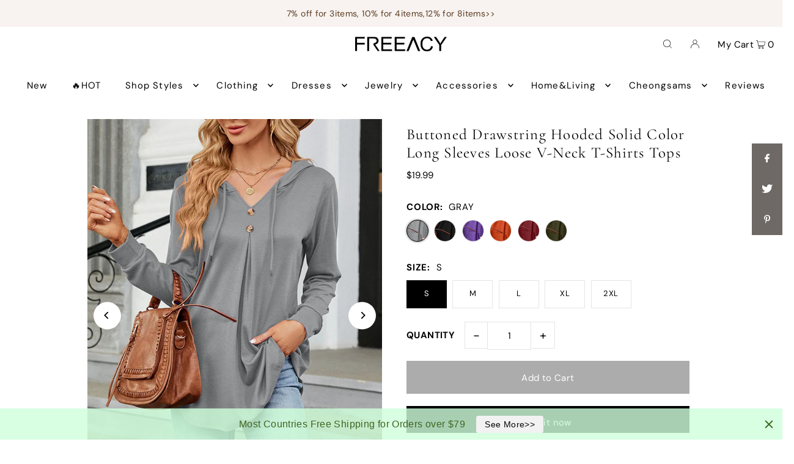

--- FILE ---
content_type: text/javascript; charset=utf-8
request_url: https://www.freeacy.com/products/buttoned-drawstring-hooded-solid-color-long-sleeves-loose-v-neck-t-shirts-tops.js
body_size: 2839
content:
{"id":7735521345689,"title":"Buttoned Drawstring Hooded Solid Color Long Sleeves Loose V-Neck T-Shirts Tops","handle":"buttoned-drawstring-hooded-solid-color-long-sleeves-loose-v-neck-t-shirts-tops","description":"\u003ctable style=\"99%\"\u003e\u003ctbody\u003e\n\u003ctr\u003e\n\u003ctd style=\"width:25%\"\u003eSku\u003c\/td\u003e\n\u003ctd style=\"width:43%\"\u003eCY-!128159\u003c\/td\u003e\n\u003c\/tr\u003e\n\u003ctr\u003e\n\u003ctd style=\"width:25%\"\u003eMaterial\u003c\/td\u003e\n\u003ctd style=\"width:43%\"\u003e65% Rayon , 30% Polyester , 5%Spandex \u003c\/td\u003e\n\u003c\/tr\u003e\n\u003ctr\u003e\n\u003ctd style=\"width:25%\"\u003eStyle\u003c\/td\u003e\n\u003ctd style=\"width:43%\"\u003eLoose , Long Sleeves \u003c\/td\u003e\n\u003c\/tr\u003e\n\u003ctr\u003e\n\u003ctd style=\"width:25%\"\u003eFeature\u003c\/td\u003e\n\u003ctd style=\"width:43%\"\u003eDrawstring , Hooded , Buttoned , Solid Color \u003c\/td\u003e\n\u003c\/tr\u003e\n\u003ctr\u003e\n\u003ctd style=\"width:25%\"\u003eNeckline\u003c\/td\u003e\n\u003ctd style=\"width:43%\"\u003eV-neck \u003c\/td\u003e\n\u003c\/tr\u003e\n\u003ctr\u003e\n\u003ctd style=\"width:25%\"\u003eOccasion\u003c\/td\u003e\n\u003ctd style=\"width:43%\"\u003eCasual , Leisure Fashion \u003c\/td\u003e\n\u003c\/tr\u003e\n\u003ctr\u003e\n\u003ctd style=\"width:25%\"\u003eSeasons\u003c\/td\u003e\n\u003ctd style=\"width:43%\"\u003eSpring , Autumn \u003c\/td\u003e\n\u003c\/tr\u003e\n\u003ctr\u003e\n\u003ctd style=\"width:25%\"\u003eType\u003c\/td\u003e\n\u003ctd style=\"width:43%\"\u003eT-Shirts Tops \u003c\/td\u003e\n\u003c\/tr\u003e\n\u003ctr\u003e\n\u003ctd style=\"width:25%\"\u003eColor\u003c\/td\u003e\n\u003ctd style=\"width:43%\"\u003eGRAY,BLACK,PURPLE,ORANGE,BURGUNDY,ARMY GREEN\u003c\/td\u003e\n\u003c\/tr\u003e\n\u003ctr\u003e\n\u003ctd style=\"width:25%\"\u003eSize\u003c\/td\u003e\n\u003ctd style=\"width:43%\"\u003eS,M,L,XL,2XL\u003c\/td\u003e\n\u003c\/tr\u003e\n\u003c\/tbody\u003e\u003c\/table\u003e\r\n                                            \u003cbr\u003e \r\n                                            \u003cbr\u003e\u003cdiv\u003e\u003cp style=\"color: #ef4b4b;\"\u003ePlease consult the size chart we provide for this item's measurements to help you decide which size to buy.Please note: There may be 1-3cm differ due to manual measurement.\u003c\/p\u003e\u003c\/div\u003e\n            \u003ca class=\"normalc activec\" onclick=\"_changeUnit(1)\"\u003eCM\u003c\/a\u003e\u003ca class=\"normalc\" onclick=\"_changeUnit(2)\"\u003eINCH\u003c\/a\u003e\u003ctable class=\"gridtable\" id=\"zh-size-table\"\u003e\n\u003cthead\u003e\u003ctr\u003e\n\u003cth\u003e\u003cspan class=\"sizetitle\"\u003e\u003c\/span\u003e\u003c\/th\u003e\n\u003cth\u003eBust\u003c\/th\u003e\n\u003cth\u003eSleeve\u003c\/th\u003e\n\u003cth\u003eTop Length\u003c\/th\u003e\n\u003c\/tr\u003e\u003c\/thead\u003e\n\u003ctbody\u003e\n\u003ctr\u003e\n\u003ctd\u003eS\u003c\/td\u003e\n\u003ctd\u003e\u003cspan class=\"sizeSpan\" data-size=\"96\" data-trans=\"true\"\u003e96\u003c\/span\u003e\u003c\/td\u003e\n\u003ctd\u003e\u003cspan class=\"sizeSpan\" data-size=\"60\" data-trans=\"true\"\u003e60\u003c\/span\u003e\u003c\/td\u003e\n\u003ctd\u003e\u003cspan class=\"sizeSpan\" data-size=\"70\" data-trans=\"true\"\u003e70\u003c\/span\u003e\u003c\/td\u003e\n\u003c\/tr\u003e\n\u003ctr\u003e\n\u003ctd\u003eM\u003c\/td\u003e\n\u003ctd\u003e\u003cspan class=\"sizeSpan\" data-size=\"101\" data-trans=\"true\"\u003e101\u003c\/span\u003e\u003c\/td\u003e\n\u003ctd\u003e\u003cspan class=\"sizeSpan\" data-size=\"61\" data-trans=\"true\"\u003e61\u003c\/span\u003e\u003c\/td\u003e\n\u003ctd\u003e\u003cspan class=\"sizeSpan\" data-size=\"71\" data-trans=\"true\"\u003e71\u003c\/span\u003e\u003c\/td\u003e\n\u003c\/tr\u003e\n\u003ctr\u003e\n\u003ctd\u003eL\u003c\/td\u003e\n\u003ctd\u003e\u003cspan class=\"sizeSpan\" data-size=\"106\" data-trans=\"true\"\u003e106\u003c\/span\u003e\u003c\/td\u003e\n\u003ctd\u003e\u003cspan class=\"sizeSpan\" data-size=\"62\" data-trans=\"true\"\u003e62\u003c\/span\u003e\u003c\/td\u003e\n\u003ctd\u003e\u003cspan class=\"sizeSpan\" data-size=\"72\" data-trans=\"true\"\u003e72\u003c\/span\u003e\u003c\/td\u003e\n\u003c\/tr\u003e\n\u003ctr\u003e\n\u003ctd\u003eXL\u003c\/td\u003e\n\u003ctd\u003e\u003cspan class=\"sizeSpan\" data-size=\"114\" data-trans=\"true\"\u003e114\u003c\/span\u003e\u003c\/td\u003e\n\u003ctd\u003e\u003cspan class=\"sizeSpan\" data-size=\"63\" data-trans=\"true\"\u003e63\u003c\/span\u003e\u003c\/td\u003e\n\u003ctd\u003e\u003cspan class=\"sizeSpan\" data-size=\"73\" data-trans=\"true\"\u003e73\u003c\/span\u003e\u003c\/td\u003e\n\u003c\/tr\u003e\n\u003ctr\u003e\n\u003ctd\u003e2XL\u003c\/td\u003e\n\u003ctd\u003e\u003cspan class=\"sizeSpan\" data-size=\"122\" data-trans=\"true\"\u003e122\u003c\/span\u003e\u003c\/td\u003e\n\u003ctd\u003e\u003cspan class=\"sizeSpan\" data-size=\"64\" data-trans=\"true\"\u003e64\u003c\/span\u003e\u003c\/td\u003e\n\u003ctd\u003e\u003cspan class=\"sizeSpan\" data-size=\"74\" data-trans=\"true\"\u003e74\u003c\/span\u003e\u003c\/td\u003e\n\u003c\/tr\u003e\n\u003c\/tbody\u003e\n\u003c\/table\u003e\n        \r\n                                            \u003cbr\u003e","published_at":"2023-10-03T12:35:26+08:00","created_at":"2023-10-03T12:36:08+08:00","vendor":"freeacy","type":"T-shirts","tags":["30% Polyester","5%Spandex","65% Rayon","ARMY GREEN","Autumn","BLACK","BURGUNDY","Buttoned","Casual","Drawstring","GRAY","Hooded","Leisure Fashion","Long Sleeves","Loose","ORANGE","Plus Size","PURPLE","Solid Color","Spring","T-Shirts Tops","UZ SIMPLE","V-neck"],"price":1999,"price_min":1999,"price_max":1999,"available":true,"price_varies":false,"compare_at_price":null,"compare_at_price_min":0,"compare_at_price_max":0,"compare_at_price_varies":false,"variants":[{"id":43460720591001,"title":"GRAY \/ S","option1":"GRAY","option2":"S","option3":null,"sku":"CY-!128159-C1300S1563","requires_shipping":true,"taxable":true,"featured_image":{"id":37150401036441,"product_id":7735521345689,"position":4,"created_at":"2023-10-03T12:36:08+08:00","updated_at":"2023-10-03T12:36:08+08:00","alt":"1263429","width":600,"height":800,"src":"https:\/\/cdn.shopify.com\/s\/files\/1\/0283\/9799\/4124\/products\/aa4f2537-8ed3-40f6-8531-6750dd5ff289.jpg?v=1696307768","variant_ids":[43460720591001,43460720623769,43460720656537,43460720689305,43460720722073]},"available":true,"name":"Buttoned Drawstring Hooded Solid Color Long Sleeves Loose V-Neck T-Shirts Tops - GRAY \/ S","public_title":"GRAY \/ S","options":["GRAY","S"],"price":1999,"weight":400,"compare_at_price":null,"inventory_management":null,"barcode":null,"featured_media":{"alt":"1263429","id":29554448367769,"position":4,"preview_image":{"aspect_ratio":0.75,"height":800,"width":600,"src":"https:\/\/cdn.shopify.com\/s\/files\/1\/0283\/9799\/4124\/products\/aa4f2537-8ed3-40f6-8531-6750dd5ff289.jpg?v=1696307768"}},"requires_selling_plan":false,"selling_plan_allocations":[]},{"id":43460720623769,"title":"GRAY \/ M","option1":"GRAY","option2":"M","option3":null,"sku":"CY-!128159-C1300S1564","requires_shipping":true,"taxable":true,"featured_image":{"id":37150401036441,"product_id":7735521345689,"position":4,"created_at":"2023-10-03T12:36:08+08:00","updated_at":"2023-10-03T12:36:08+08:00","alt":"1263429","width":600,"height":800,"src":"https:\/\/cdn.shopify.com\/s\/files\/1\/0283\/9799\/4124\/products\/aa4f2537-8ed3-40f6-8531-6750dd5ff289.jpg?v=1696307768","variant_ids":[43460720591001,43460720623769,43460720656537,43460720689305,43460720722073]},"available":true,"name":"Buttoned Drawstring Hooded Solid Color Long Sleeves Loose V-Neck T-Shirts Tops - GRAY \/ M","public_title":"GRAY \/ M","options":["GRAY","M"],"price":1999,"weight":400,"compare_at_price":null,"inventory_management":null,"barcode":null,"featured_media":{"alt":"1263429","id":29554448367769,"position":4,"preview_image":{"aspect_ratio":0.75,"height":800,"width":600,"src":"https:\/\/cdn.shopify.com\/s\/files\/1\/0283\/9799\/4124\/products\/aa4f2537-8ed3-40f6-8531-6750dd5ff289.jpg?v=1696307768"}},"requires_selling_plan":false,"selling_plan_allocations":[]},{"id":43460720656537,"title":"GRAY \/ L","option1":"GRAY","option2":"L","option3":null,"sku":"CY-!128159-C1300S1565","requires_shipping":true,"taxable":true,"featured_image":{"id":37150401036441,"product_id":7735521345689,"position":4,"created_at":"2023-10-03T12:36:08+08:00","updated_at":"2023-10-03T12:36:08+08:00","alt":"1263429","width":600,"height":800,"src":"https:\/\/cdn.shopify.com\/s\/files\/1\/0283\/9799\/4124\/products\/aa4f2537-8ed3-40f6-8531-6750dd5ff289.jpg?v=1696307768","variant_ids":[43460720591001,43460720623769,43460720656537,43460720689305,43460720722073]},"available":true,"name":"Buttoned Drawstring Hooded Solid Color Long Sleeves Loose V-Neck T-Shirts Tops - GRAY \/ L","public_title":"GRAY \/ L","options":["GRAY","L"],"price":1999,"weight":400,"compare_at_price":null,"inventory_management":null,"barcode":null,"featured_media":{"alt":"1263429","id":29554448367769,"position":4,"preview_image":{"aspect_ratio":0.75,"height":800,"width":600,"src":"https:\/\/cdn.shopify.com\/s\/files\/1\/0283\/9799\/4124\/products\/aa4f2537-8ed3-40f6-8531-6750dd5ff289.jpg?v=1696307768"}},"requires_selling_plan":false,"selling_plan_allocations":[]},{"id":43460720689305,"title":"GRAY \/ XL","option1":"GRAY","option2":"XL","option3":null,"sku":"CY-!128159-C1300S1566","requires_shipping":true,"taxable":true,"featured_image":{"id":37150401036441,"product_id":7735521345689,"position":4,"created_at":"2023-10-03T12:36:08+08:00","updated_at":"2023-10-03T12:36:08+08:00","alt":"1263429","width":600,"height":800,"src":"https:\/\/cdn.shopify.com\/s\/files\/1\/0283\/9799\/4124\/products\/aa4f2537-8ed3-40f6-8531-6750dd5ff289.jpg?v=1696307768","variant_ids":[43460720591001,43460720623769,43460720656537,43460720689305,43460720722073]},"available":true,"name":"Buttoned Drawstring Hooded Solid Color Long Sleeves Loose V-Neck T-Shirts Tops - GRAY \/ XL","public_title":"GRAY \/ XL","options":["GRAY","XL"],"price":1999,"weight":400,"compare_at_price":null,"inventory_management":null,"barcode":null,"featured_media":{"alt":"1263429","id":29554448367769,"position":4,"preview_image":{"aspect_ratio":0.75,"height":800,"width":600,"src":"https:\/\/cdn.shopify.com\/s\/files\/1\/0283\/9799\/4124\/products\/aa4f2537-8ed3-40f6-8531-6750dd5ff289.jpg?v=1696307768"}},"requires_selling_plan":false,"selling_plan_allocations":[]},{"id":43460720722073,"title":"GRAY \/ 2XL","option1":"GRAY","option2":"2XL","option3":null,"sku":"CY-!128159-C1300S1567","requires_shipping":true,"taxable":true,"featured_image":{"id":37150401036441,"product_id":7735521345689,"position":4,"created_at":"2023-10-03T12:36:08+08:00","updated_at":"2023-10-03T12:36:08+08:00","alt":"1263429","width":600,"height":800,"src":"https:\/\/cdn.shopify.com\/s\/files\/1\/0283\/9799\/4124\/products\/aa4f2537-8ed3-40f6-8531-6750dd5ff289.jpg?v=1696307768","variant_ids":[43460720591001,43460720623769,43460720656537,43460720689305,43460720722073]},"available":true,"name":"Buttoned Drawstring Hooded Solid Color Long Sleeves Loose V-Neck T-Shirts Tops - GRAY \/ 2XL","public_title":"GRAY \/ 2XL","options":["GRAY","2XL"],"price":1999,"weight":400,"compare_at_price":null,"inventory_management":null,"barcode":null,"featured_media":{"alt":"1263429","id":29554448367769,"position":4,"preview_image":{"aspect_ratio":0.75,"height":800,"width":600,"src":"https:\/\/cdn.shopify.com\/s\/files\/1\/0283\/9799\/4124\/products\/aa4f2537-8ed3-40f6-8531-6750dd5ff289.jpg?v=1696307768"}},"requires_selling_plan":false,"selling_plan_allocations":[]},{"id":43460720754841,"title":"BLACK \/ S","option1":"BLACK","option2":"S","option3":null,"sku":"CY-!128159-C1251S1563","requires_shipping":true,"taxable":true,"featured_image":{"id":37150401003673,"product_id":7735521345689,"position":3,"created_at":"2023-10-03T12:36:08+08:00","updated_at":"2023-10-03T12:36:08+08:00","alt":"1263434","width":600,"height":800,"src":"https:\/\/cdn.shopify.com\/s\/files\/1\/0283\/9799\/4124\/products\/73f77420-d52c-4883-bb77-69e3fd0463e4.jpg?v=1696307768","variant_ids":[43460720754841,43460720787609,43460720820377,43460720853145,43460720885913]},"available":true,"name":"Buttoned Drawstring Hooded Solid Color Long Sleeves Loose V-Neck T-Shirts Tops - BLACK \/ S","public_title":"BLACK \/ S","options":["BLACK","S"],"price":1999,"weight":400,"compare_at_price":null,"inventory_management":null,"barcode":null,"featured_media":{"alt":"1263434","id":29554448335001,"position":3,"preview_image":{"aspect_ratio":0.75,"height":800,"width":600,"src":"https:\/\/cdn.shopify.com\/s\/files\/1\/0283\/9799\/4124\/products\/73f77420-d52c-4883-bb77-69e3fd0463e4.jpg?v=1696307768"}},"requires_selling_plan":false,"selling_plan_allocations":[]},{"id":43460720787609,"title":"BLACK \/ M","option1":"BLACK","option2":"M","option3":null,"sku":"CY-!128159-C1251S1564","requires_shipping":true,"taxable":true,"featured_image":{"id":37150401003673,"product_id":7735521345689,"position":3,"created_at":"2023-10-03T12:36:08+08:00","updated_at":"2023-10-03T12:36:08+08:00","alt":"1263434","width":600,"height":800,"src":"https:\/\/cdn.shopify.com\/s\/files\/1\/0283\/9799\/4124\/products\/73f77420-d52c-4883-bb77-69e3fd0463e4.jpg?v=1696307768","variant_ids":[43460720754841,43460720787609,43460720820377,43460720853145,43460720885913]},"available":true,"name":"Buttoned Drawstring Hooded Solid Color Long Sleeves Loose V-Neck T-Shirts Tops - BLACK \/ M","public_title":"BLACK \/ M","options":["BLACK","M"],"price":1999,"weight":400,"compare_at_price":null,"inventory_management":null,"barcode":null,"featured_media":{"alt":"1263434","id":29554448335001,"position":3,"preview_image":{"aspect_ratio":0.75,"height":800,"width":600,"src":"https:\/\/cdn.shopify.com\/s\/files\/1\/0283\/9799\/4124\/products\/73f77420-d52c-4883-bb77-69e3fd0463e4.jpg?v=1696307768"}},"requires_selling_plan":false,"selling_plan_allocations":[]},{"id":43460720820377,"title":"BLACK \/ L","option1":"BLACK","option2":"L","option3":null,"sku":"CY-!128159-C1251S1565","requires_shipping":true,"taxable":true,"featured_image":{"id":37150401003673,"product_id":7735521345689,"position":3,"created_at":"2023-10-03T12:36:08+08:00","updated_at":"2023-10-03T12:36:08+08:00","alt":"1263434","width":600,"height":800,"src":"https:\/\/cdn.shopify.com\/s\/files\/1\/0283\/9799\/4124\/products\/73f77420-d52c-4883-bb77-69e3fd0463e4.jpg?v=1696307768","variant_ids":[43460720754841,43460720787609,43460720820377,43460720853145,43460720885913]},"available":true,"name":"Buttoned Drawstring Hooded Solid Color Long Sleeves Loose V-Neck T-Shirts Tops - BLACK \/ L","public_title":"BLACK \/ L","options":["BLACK","L"],"price":1999,"weight":400,"compare_at_price":null,"inventory_management":null,"barcode":null,"featured_media":{"alt":"1263434","id":29554448335001,"position":3,"preview_image":{"aspect_ratio":0.75,"height":800,"width":600,"src":"https:\/\/cdn.shopify.com\/s\/files\/1\/0283\/9799\/4124\/products\/73f77420-d52c-4883-bb77-69e3fd0463e4.jpg?v=1696307768"}},"requires_selling_plan":false,"selling_plan_allocations":[]},{"id":43460720853145,"title":"BLACK \/ XL","option1":"BLACK","option2":"XL","option3":null,"sku":"CY-!128159-C1251S1566","requires_shipping":true,"taxable":true,"featured_image":{"id":37150401003673,"product_id":7735521345689,"position":3,"created_at":"2023-10-03T12:36:08+08:00","updated_at":"2023-10-03T12:36:08+08:00","alt":"1263434","width":600,"height":800,"src":"https:\/\/cdn.shopify.com\/s\/files\/1\/0283\/9799\/4124\/products\/73f77420-d52c-4883-bb77-69e3fd0463e4.jpg?v=1696307768","variant_ids":[43460720754841,43460720787609,43460720820377,43460720853145,43460720885913]},"available":true,"name":"Buttoned Drawstring Hooded Solid Color Long Sleeves Loose V-Neck T-Shirts Tops - BLACK \/ XL","public_title":"BLACK \/ XL","options":["BLACK","XL"],"price":1999,"weight":400,"compare_at_price":null,"inventory_management":null,"barcode":null,"featured_media":{"alt":"1263434","id":29554448335001,"position":3,"preview_image":{"aspect_ratio":0.75,"height":800,"width":600,"src":"https:\/\/cdn.shopify.com\/s\/files\/1\/0283\/9799\/4124\/products\/73f77420-d52c-4883-bb77-69e3fd0463e4.jpg?v=1696307768"}},"requires_selling_plan":false,"selling_plan_allocations":[]},{"id":43460720885913,"title":"BLACK \/ 2XL","option1":"BLACK","option2":"2XL","option3":null,"sku":"CY-!128159-C1251S1567","requires_shipping":true,"taxable":true,"featured_image":{"id":37150401003673,"product_id":7735521345689,"position":3,"created_at":"2023-10-03T12:36:08+08:00","updated_at":"2023-10-03T12:36:08+08:00","alt":"1263434","width":600,"height":800,"src":"https:\/\/cdn.shopify.com\/s\/files\/1\/0283\/9799\/4124\/products\/73f77420-d52c-4883-bb77-69e3fd0463e4.jpg?v=1696307768","variant_ids":[43460720754841,43460720787609,43460720820377,43460720853145,43460720885913]},"available":true,"name":"Buttoned Drawstring Hooded Solid Color Long Sleeves Loose V-Neck T-Shirts Tops - BLACK \/ 2XL","public_title":"BLACK \/ 2XL","options":["BLACK","2XL"],"price":1999,"weight":400,"compare_at_price":null,"inventory_management":null,"barcode":null,"featured_media":{"alt":"1263434","id":29554448335001,"position":3,"preview_image":{"aspect_ratio":0.75,"height":800,"width":600,"src":"https:\/\/cdn.shopify.com\/s\/files\/1\/0283\/9799\/4124\/products\/73f77420-d52c-4883-bb77-69e3fd0463e4.jpg?v=1696307768"}},"requires_selling_plan":false,"selling_plan_allocations":[]},{"id":43460720918681,"title":"PURPLE \/ S","option1":"PURPLE","option2":"S","option3":null,"sku":"CY-!128159-C1391S1563","requires_shipping":true,"taxable":true,"featured_image":{"id":37150401069209,"product_id":7735521345689,"position":5,"created_at":"2023-10-03T12:36:08+08:00","updated_at":"2023-10-03T12:36:08+08:00","alt":"1263437","width":600,"height":800,"src":"https:\/\/cdn.shopify.com\/s\/files\/1\/0283\/9799\/4124\/products\/763deb12-24f2-4283-9c85-f86990170228.jpg?v=1696307768","variant_ids":[43460720918681,43460720951449,43460720984217,43460721016985,43460721049753]},"available":true,"name":"Buttoned Drawstring Hooded Solid Color Long Sleeves Loose V-Neck T-Shirts Tops - PURPLE \/ S","public_title":"PURPLE \/ S","options":["PURPLE","S"],"price":1999,"weight":400,"compare_at_price":null,"inventory_management":null,"barcode":null,"featured_media":{"alt":"1263437","id":29554448400537,"position":5,"preview_image":{"aspect_ratio":0.75,"height":800,"width":600,"src":"https:\/\/cdn.shopify.com\/s\/files\/1\/0283\/9799\/4124\/products\/763deb12-24f2-4283-9c85-f86990170228.jpg?v=1696307768"}},"requires_selling_plan":false,"selling_plan_allocations":[]},{"id":43460720951449,"title":"PURPLE \/ M","option1":"PURPLE","option2":"M","option3":null,"sku":"CY-!128159-C1391S1564","requires_shipping":true,"taxable":true,"featured_image":{"id":37150401069209,"product_id":7735521345689,"position":5,"created_at":"2023-10-03T12:36:08+08:00","updated_at":"2023-10-03T12:36:08+08:00","alt":"1263437","width":600,"height":800,"src":"https:\/\/cdn.shopify.com\/s\/files\/1\/0283\/9799\/4124\/products\/763deb12-24f2-4283-9c85-f86990170228.jpg?v=1696307768","variant_ids":[43460720918681,43460720951449,43460720984217,43460721016985,43460721049753]},"available":true,"name":"Buttoned Drawstring Hooded Solid Color Long Sleeves Loose V-Neck T-Shirts Tops - PURPLE \/ M","public_title":"PURPLE \/ M","options":["PURPLE","M"],"price":1999,"weight":400,"compare_at_price":null,"inventory_management":null,"barcode":null,"featured_media":{"alt":"1263437","id":29554448400537,"position":5,"preview_image":{"aspect_ratio":0.75,"height":800,"width":600,"src":"https:\/\/cdn.shopify.com\/s\/files\/1\/0283\/9799\/4124\/products\/763deb12-24f2-4283-9c85-f86990170228.jpg?v=1696307768"}},"requires_selling_plan":false,"selling_plan_allocations":[]},{"id":43460720984217,"title":"PURPLE \/ L","option1":"PURPLE","option2":"L","option3":null,"sku":"CY-!128159-C1391S1565","requires_shipping":true,"taxable":true,"featured_image":{"id":37150401069209,"product_id":7735521345689,"position":5,"created_at":"2023-10-03T12:36:08+08:00","updated_at":"2023-10-03T12:36:08+08:00","alt":"1263437","width":600,"height":800,"src":"https:\/\/cdn.shopify.com\/s\/files\/1\/0283\/9799\/4124\/products\/763deb12-24f2-4283-9c85-f86990170228.jpg?v=1696307768","variant_ids":[43460720918681,43460720951449,43460720984217,43460721016985,43460721049753]},"available":true,"name":"Buttoned Drawstring Hooded Solid Color Long Sleeves Loose V-Neck T-Shirts Tops - PURPLE \/ L","public_title":"PURPLE \/ L","options":["PURPLE","L"],"price":1999,"weight":400,"compare_at_price":null,"inventory_management":null,"barcode":null,"featured_media":{"alt":"1263437","id":29554448400537,"position":5,"preview_image":{"aspect_ratio":0.75,"height":800,"width":600,"src":"https:\/\/cdn.shopify.com\/s\/files\/1\/0283\/9799\/4124\/products\/763deb12-24f2-4283-9c85-f86990170228.jpg?v=1696307768"}},"requires_selling_plan":false,"selling_plan_allocations":[]},{"id":43460721016985,"title":"PURPLE \/ XL","option1":"PURPLE","option2":"XL","option3":null,"sku":"CY-!128159-C1391S1566","requires_shipping":true,"taxable":true,"featured_image":{"id":37150401069209,"product_id":7735521345689,"position":5,"created_at":"2023-10-03T12:36:08+08:00","updated_at":"2023-10-03T12:36:08+08:00","alt":"1263437","width":600,"height":800,"src":"https:\/\/cdn.shopify.com\/s\/files\/1\/0283\/9799\/4124\/products\/763deb12-24f2-4283-9c85-f86990170228.jpg?v=1696307768","variant_ids":[43460720918681,43460720951449,43460720984217,43460721016985,43460721049753]},"available":true,"name":"Buttoned Drawstring Hooded Solid Color Long Sleeves Loose V-Neck T-Shirts Tops - PURPLE \/ XL","public_title":"PURPLE \/ XL","options":["PURPLE","XL"],"price":1999,"weight":400,"compare_at_price":null,"inventory_management":null,"barcode":null,"featured_media":{"alt":"1263437","id":29554448400537,"position":5,"preview_image":{"aspect_ratio":0.75,"height":800,"width":600,"src":"https:\/\/cdn.shopify.com\/s\/files\/1\/0283\/9799\/4124\/products\/763deb12-24f2-4283-9c85-f86990170228.jpg?v=1696307768"}},"requires_selling_plan":false,"selling_plan_allocations":[]},{"id":43460721049753,"title":"PURPLE \/ 2XL","option1":"PURPLE","option2":"2XL","option3":null,"sku":"CY-!128159-C1391S1567","requires_shipping":true,"taxable":true,"featured_image":{"id":37150401069209,"product_id":7735521345689,"position":5,"created_at":"2023-10-03T12:36:08+08:00","updated_at":"2023-10-03T12:36:08+08:00","alt":"1263437","width":600,"height":800,"src":"https:\/\/cdn.shopify.com\/s\/files\/1\/0283\/9799\/4124\/products\/763deb12-24f2-4283-9c85-f86990170228.jpg?v=1696307768","variant_ids":[43460720918681,43460720951449,43460720984217,43460721016985,43460721049753]},"available":true,"name":"Buttoned Drawstring Hooded Solid Color Long Sleeves Loose V-Neck T-Shirts Tops - PURPLE \/ 2XL","public_title":"PURPLE \/ 2XL","options":["PURPLE","2XL"],"price":1999,"weight":400,"compare_at_price":null,"inventory_management":null,"barcode":null,"featured_media":{"alt":"1263437","id":29554448400537,"position":5,"preview_image":{"aspect_ratio":0.75,"height":800,"width":600,"src":"https:\/\/cdn.shopify.com\/s\/files\/1\/0283\/9799\/4124\/products\/763deb12-24f2-4283-9c85-f86990170228.jpg?v=1696307768"}},"requires_selling_plan":false,"selling_plan_allocations":[]},{"id":43460721082521,"title":"ORANGE \/ S","option1":"ORANGE","option2":"S","option3":null,"sku":"CY-!128159-C1383S1563","requires_shipping":true,"taxable":true,"featured_image":{"id":37150400938137,"product_id":7735521345689,"position":1,"created_at":"2023-10-03T12:36:08+08:00","updated_at":"2023-10-03T12:36:08+08:00","alt":"1263441","width":600,"height":800,"src":"https:\/\/cdn.shopify.com\/s\/files\/1\/0283\/9799\/4124\/products\/eb21f96b-23dc-4ab8-9f1f-d456c6513b7f.jpg?v=1696307768","variant_ids":[43460721082521,43460721115289,43460721148057,43460721180825,43460721213593]},"available":true,"name":"Buttoned Drawstring Hooded Solid Color Long Sleeves Loose V-Neck T-Shirts Tops - ORANGE \/ S","public_title":"ORANGE \/ S","options":["ORANGE","S"],"price":1999,"weight":400,"compare_at_price":null,"inventory_management":null,"barcode":null,"featured_media":{"alt":"1263441","id":29554448269465,"position":1,"preview_image":{"aspect_ratio":0.75,"height":800,"width":600,"src":"https:\/\/cdn.shopify.com\/s\/files\/1\/0283\/9799\/4124\/products\/eb21f96b-23dc-4ab8-9f1f-d456c6513b7f.jpg?v=1696307768"}},"requires_selling_plan":false,"selling_plan_allocations":[]},{"id":43460721115289,"title":"ORANGE \/ M","option1":"ORANGE","option2":"M","option3":null,"sku":"CY-!128159-C1383S1564","requires_shipping":true,"taxable":true,"featured_image":{"id":37150400938137,"product_id":7735521345689,"position":1,"created_at":"2023-10-03T12:36:08+08:00","updated_at":"2023-10-03T12:36:08+08:00","alt":"1263441","width":600,"height":800,"src":"https:\/\/cdn.shopify.com\/s\/files\/1\/0283\/9799\/4124\/products\/eb21f96b-23dc-4ab8-9f1f-d456c6513b7f.jpg?v=1696307768","variant_ids":[43460721082521,43460721115289,43460721148057,43460721180825,43460721213593]},"available":true,"name":"Buttoned Drawstring Hooded Solid Color Long Sleeves Loose V-Neck T-Shirts Tops - ORANGE \/ M","public_title":"ORANGE \/ M","options":["ORANGE","M"],"price":1999,"weight":400,"compare_at_price":null,"inventory_management":null,"barcode":null,"featured_media":{"alt":"1263441","id":29554448269465,"position":1,"preview_image":{"aspect_ratio":0.75,"height":800,"width":600,"src":"https:\/\/cdn.shopify.com\/s\/files\/1\/0283\/9799\/4124\/products\/eb21f96b-23dc-4ab8-9f1f-d456c6513b7f.jpg?v=1696307768"}},"requires_selling_plan":false,"selling_plan_allocations":[]},{"id":43460721148057,"title":"ORANGE \/ L","option1":"ORANGE","option2":"L","option3":null,"sku":"CY-!128159-C1383S1565","requires_shipping":true,"taxable":true,"featured_image":{"id":37150400938137,"product_id":7735521345689,"position":1,"created_at":"2023-10-03T12:36:08+08:00","updated_at":"2023-10-03T12:36:08+08:00","alt":"1263441","width":600,"height":800,"src":"https:\/\/cdn.shopify.com\/s\/files\/1\/0283\/9799\/4124\/products\/eb21f96b-23dc-4ab8-9f1f-d456c6513b7f.jpg?v=1696307768","variant_ids":[43460721082521,43460721115289,43460721148057,43460721180825,43460721213593]},"available":true,"name":"Buttoned Drawstring Hooded Solid Color Long Sleeves Loose V-Neck T-Shirts Tops - ORANGE \/ L","public_title":"ORANGE \/ L","options":["ORANGE","L"],"price":1999,"weight":400,"compare_at_price":null,"inventory_management":null,"barcode":null,"featured_media":{"alt":"1263441","id":29554448269465,"position":1,"preview_image":{"aspect_ratio":0.75,"height":800,"width":600,"src":"https:\/\/cdn.shopify.com\/s\/files\/1\/0283\/9799\/4124\/products\/eb21f96b-23dc-4ab8-9f1f-d456c6513b7f.jpg?v=1696307768"}},"requires_selling_plan":false,"selling_plan_allocations":[]},{"id":43460721180825,"title":"ORANGE \/ XL","option1":"ORANGE","option2":"XL","option3":null,"sku":"CY-!128159-C1383S1566","requires_shipping":true,"taxable":true,"featured_image":{"id":37150400938137,"product_id":7735521345689,"position":1,"created_at":"2023-10-03T12:36:08+08:00","updated_at":"2023-10-03T12:36:08+08:00","alt":"1263441","width":600,"height":800,"src":"https:\/\/cdn.shopify.com\/s\/files\/1\/0283\/9799\/4124\/products\/eb21f96b-23dc-4ab8-9f1f-d456c6513b7f.jpg?v=1696307768","variant_ids":[43460721082521,43460721115289,43460721148057,43460721180825,43460721213593]},"available":true,"name":"Buttoned Drawstring Hooded Solid Color Long Sleeves Loose V-Neck T-Shirts Tops - ORANGE \/ XL","public_title":"ORANGE \/ XL","options":["ORANGE","XL"],"price":1999,"weight":400,"compare_at_price":null,"inventory_management":null,"barcode":null,"featured_media":{"alt":"1263441","id":29554448269465,"position":1,"preview_image":{"aspect_ratio":0.75,"height":800,"width":600,"src":"https:\/\/cdn.shopify.com\/s\/files\/1\/0283\/9799\/4124\/products\/eb21f96b-23dc-4ab8-9f1f-d456c6513b7f.jpg?v=1696307768"}},"requires_selling_plan":false,"selling_plan_allocations":[]},{"id":43460721213593,"title":"ORANGE \/ 2XL","option1":"ORANGE","option2":"2XL","option3":null,"sku":"CY-!128159-C1383S1567","requires_shipping":true,"taxable":true,"featured_image":{"id":37150400938137,"product_id":7735521345689,"position":1,"created_at":"2023-10-03T12:36:08+08:00","updated_at":"2023-10-03T12:36:08+08:00","alt":"1263441","width":600,"height":800,"src":"https:\/\/cdn.shopify.com\/s\/files\/1\/0283\/9799\/4124\/products\/eb21f96b-23dc-4ab8-9f1f-d456c6513b7f.jpg?v=1696307768","variant_ids":[43460721082521,43460721115289,43460721148057,43460721180825,43460721213593]},"available":true,"name":"Buttoned Drawstring Hooded Solid Color Long Sleeves Loose V-Neck T-Shirts Tops - ORANGE \/ 2XL","public_title":"ORANGE \/ 2XL","options":["ORANGE","2XL"],"price":1999,"weight":400,"compare_at_price":null,"inventory_management":null,"barcode":null,"featured_media":{"alt":"1263441","id":29554448269465,"position":1,"preview_image":{"aspect_ratio":0.75,"height":800,"width":600,"src":"https:\/\/cdn.shopify.com\/s\/files\/1\/0283\/9799\/4124\/products\/eb21f96b-23dc-4ab8-9f1f-d456c6513b7f.jpg?v=1696307768"}},"requires_selling_plan":false,"selling_plan_allocations":[]},{"id":43460721246361,"title":"BURGUNDY \/ S","option1":"BURGUNDY","option2":"S","option3":null,"sku":"CY-!128159-C1248S1563","requires_shipping":true,"taxable":true,"featured_image":{"id":37150401101977,"product_id":7735521345689,"position":6,"created_at":"2023-10-03T12:36:08+08:00","updated_at":"2023-10-03T12:36:08+08:00","alt":"1263422","width":600,"height":800,"src":"https:\/\/cdn.shopify.com\/s\/files\/1\/0283\/9799\/4124\/products\/b52b238e-5f00-422b-97ce-5bd6a4147b24.jpg?v=1696307768","variant_ids":[43460721246361,43460721279129,43460721311897,43460721344665,43460721377433]},"available":true,"name":"Buttoned Drawstring Hooded Solid Color Long Sleeves Loose V-Neck T-Shirts Tops - BURGUNDY \/ S","public_title":"BURGUNDY \/ S","options":["BURGUNDY","S"],"price":1999,"weight":400,"compare_at_price":null,"inventory_management":null,"barcode":null,"featured_media":{"alt":"1263422","id":29554448433305,"position":6,"preview_image":{"aspect_ratio":0.75,"height":800,"width":600,"src":"https:\/\/cdn.shopify.com\/s\/files\/1\/0283\/9799\/4124\/products\/b52b238e-5f00-422b-97ce-5bd6a4147b24.jpg?v=1696307768"}},"requires_selling_plan":false,"selling_plan_allocations":[]},{"id":43460721279129,"title":"BURGUNDY \/ M","option1":"BURGUNDY","option2":"M","option3":null,"sku":"CY-!128159-C1248S1564","requires_shipping":true,"taxable":true,"featured_image":{"id":37150401101977,"product_id":7735521345689,"position":6,"created_at":"2023-10-03T12:36:08+08:00","updated_at":"2023-10-03T12:36:08+08:00","alt":"1263422","width":600,"height":800,"src":"https:\/\/cdn.shopify.com\/s\/files\/1\/0283\/9799\/4124\/products\/b52b238e-5f00-422b-97ce-5bd6a4147b24.jpg?v=1696307768","variant_ids":[43460721246361,43460721279129,43460721311897,43460721344665,43460721377433]},"available":true,"name":"Buttoned Drawstring Hooded Solid Color Long Sleeves Loose V-Neck T-Shirts Tops - BURGUNDY \/ M","public_title":"BURGUNDY \/ M","options":["BURGUNDY","M"],"price":1999,"weight":400,"compare_at_price":null,"inventory_management":null,"barcode":null,"featured_media":{"alt":"1263422","id":29554448433305,"position":6,"preview_image":{"aspect_ratio":0.75,"height":800,"width":600,"src":"https:\/\/cdn.shopify.com\/s\/files\/1\/0283\/9799\/4124\/products\/b52b238e-5f00-422b-97ce-5bd6a4147b24.jpg?v=1696307768"}},"requires_selling_plan":false,"selling_plan_allocations":[]},{"id":43460721311897,"title":"BURGUNDY \/ L","option1":"BURGUNDY","option2":"L","option3":null,"sku":"CY-!128159-C1248S1565","requires_shipping":true,"taxable":true,"featured_image":{"id":37150401101977,"product_id":7735521345689,"position":6,"created_at":"2023-10-03T12:36:08+08:00","updated_at":"2023-10-03T12:36:08+08:00","alt":"1263422","width":600,"height":800,"src":"https:\/\/cdn.shopify.com\/s\/files\/1\/0283\/9799\/4124\/products\/b52b238e-5f00-422b-97ce-5bd6a4147b24.jpg?v=1696307768","variant_ids":[43460721246361,43460721279129,43460721311897,43460721344665,43460721377433]},"available":true,"name":"Buttoned Drawstring Hooded Solid Color Long Sleeves Loose V-Neck T-Shirts Tops - BURGUNDY \/ L","public_title":"BURGUNDY \/ L","options":["BURGUNDY","L"],"price":1999,"weight":400,"compare_at_price":null,"inventory_management":null,"barcode":null,"featured_media":{"alt":"1263422","id":29554448433305,"position":6,"preview_image":{"aspect_ratio":0.75,"height":800,"width":600,"src":"https:\/\/cdn.shopify.com\/s\/files\/1\/0283\/9799\/4124\/products\/b52b238e-5f00-422b-97ce-5bd6a4147b24.jpg?v=1696307768"}},"requires_selling_plan":false,"selling_plan_allocations":[]},{"id":43460721344665,"title":"BURGUNDY \/ XL","option1":"BURGUNDY","option2":"XL","option3":null,"sku":"CY-!128159-C1248S1566","requires_shipping":true,"taxable":true,"featured_image":{"id":37150401101977,"product_id":7735521345689,"position":6,"created_at":"2023-10-03T12:36:08+08:00","updated_at":"2023-10-03T12:36:08+08:00","alt":"1263422","width":600,"height":800,"src":"https:\/\/cdn.shopify.com\/s\/files\/1\/0283\/9799\/4124\/products\/b52b238e-5f00-422b-97ce-5bd6a4147b24.jpg?v=1696307768","variant_ids":[43460721246361,43460721279129,43460721311897,43460721344665,43460721377433]},"available":true,"name":"Buttoned Drawstring Hooded Solid Color Long Sleeves Loose V-Neck T-Shirts Tops - BURGUNDY \/ XL","public_title":"BURGUNDY \/ XL","options":["BURGUNDY","XL"],"price":1999,"weight":400,"compare_at_price":null,"inventory_management":null,"barcode":null,"featured_media":{"alt":"1263422","id":29554448433305,"position":6,"preview_image":{"aspect_ratio":0.75,"height":800,"width":600,"src":"https:\/\/cdn.shopify.com\/s\/files\/1\/0283\/9799\/4124\/products\/b52b238e-5f00-422b-97ce-5bd6a4147b24.jpg?v=1696307768"}},"requires_selling_plan":false,"selling_plan_allocations":[]},{"id":43460721377433,"title":"BURGUNDY \/ 2XL","option1":"BURGUNDY","option2":"2XL","option3":null,"sku":"CY-!128159-C1248S1567","requires_shipping":true,"taxable":true,"featured_image":{"id":37150401101977,"product_id":7735521345689,"position":6,"created_at":"2023-10-03T12:36:08+08:00","updated_at":"2023-10-03T12:36:08+08:00","alt":"1263422","width":600,"height":800,"src":"https:\/\/cdn.shopify.com\/s\/files\/1\/0283\/9799\/4124\/products\/b52b238e-5f00-422b-97ce-5bd6a4147b24.jpg?v=1696307768","variant_ids":[43460721246361,43460721279129,43460721311897,43460721344665,43460721377433]},"available":true,"name":"Buttoned Drawstring Hooded Solid Color Long Sleeves Loose V-Neck T-Shirts Tops - BURGUNDY \/ 2XL","public_title":"BURGUNDY \/ 2XL","options":["BURGUNDY","2XL"],"price":1999,"weight":400,"compare_at_price":null,"inventory_management":null,"barcode":null,"featured_media":{"alt":"1263422","id":29554448433305,"position":6,"preview_image":{"aspect_ratio":0.75,"height":800,"width":600,"src":"https:\/\/cdn.shopify.com\/s\/files\/1\/0283\/9799\/4124\/products\/b52b238e-5f00-422b-97ce-5bd6a4147b24.jpg?v=1696307768"}},"requires_selling_plan":false,"selling_plan_allocations":[]},{"id":43460721410201,"title":"ARMY GREEN \/ S","option1":"ARMY GREEN","option2":"S","option3":null,"sku":"CY-!128159-C1693S1563","requires_shipping":true,"taxable":true,"featured_image":{"id":37150400970905,"product_id":7735521345689,"position":2,"created_at":"2023-10-03T12:36:08+08:00","updated_at":"2023-10-03T12:36:08+08:00","alt":"1263419","width":600,"height":800,"src":"https:\/\/cdn.shopify.com\/s\/files\/1\/0283\/9799\/4124\/products\/e51212c1-a1dd-405a-96a8-7b984249bfed.jpg?v=1696307768","variant_ids":[43460721410201,43460721442969,43460721475737,43460721508505,43460721541273]},"available":true,"name":"Buttoned Drawstring Hooded Solid Color Long Sleeves Loose V-Neck T-Shirts Tops - ARMY GREEN \/ S","public_title":"ARMY GREEN \/ S","options":["ARMY GREEN","S"],"price":1999,"weight":400,"compare_at_price":null,"inventory_management":null,"barcode":null,"featured_media":{"alt":"1263419","id":29554448302233,"position":2,"preview_image":{"aspect_ratio":0.75,"height":800,"width":600,"src":"https:\/\/cdn.shopify.com\/s\/files\/1\/0283\/9799\/4124\/products\/e51212c1-a1dd-405a-96a8-7b984249bfed.jpg?v=1696307768"}},"requires_selling_plan":false,"selling_plan_allocations":[]},{"id":43460721442969,"title":"ARMY GREEN \/ M","option1":"ARMY GREEN","option2":"M","option3":null,"sku":"CY-!128159-C1693S1564","requires_shipping":true,"taxable":true,"featured_image":{"id":37150400970905,"product_id":7735521345689,"position":2,"created_at":"2023-10-03T12:36:08+08:00","updated_at":"2023-10-03T12:36:08+08:00","alt":"1263419","width":600,"height":800,"src":"https:\/\/cdn.shopify.com\/s\/files\/1\/0283\/9799\/4124\/products\/e51212c1-a1dd-405a-96a8-7b984249bfed.jpg?v=1696307768","variant_ids":[43460721410201,43460721442969,43460721475737,43460721508505,43460721541273]},"available":true,"name":"Buttoned Drawstring Hooded Solid Color Long Sleeves Loose V-Neck T-Shirts Tops - ARMY GREEN \/ M","public_title":"ARMY GREEN \/ M","options":["ARMY GREEN","M"],"price":1999,"weight":400,"compare_at_price":null,"inventory_management":null,"barcode":null,"featured_media":{"alt":"1263419","id":29554448302233,"position":2,"preview_image":{"aspect_ratio":0.75,"height":800,"width":600,"src":"https:\/\/cdn.shopify.com\/s\/files\/1\/0283\/9799\/4124\/products\/e51212c1-a1dd-405a-96a8-7b984249bfed.jpg?v=1696307768"}},"requires_selling_plan":false,"selling_plan_allocations":[]},{"id":43460721475737,"title":"ARMY GREEN \/ L","option1":"ARMY GREEN","option2":"L","option3":null,"sku":"CY-!128159-C1693S1565","requires_shipping":true,"taxable":true,"featured_image":{"id":37150400970905,"product_id":7735521345689,"position":2,"created_at":"2023-10-03T12:36:08+08:00","updated_at":"2023-10-03T12:36:08+08:00","alt":"1263419","width":600,"height":800,"src":"https:\/\/cdn.shopify.com\/s\/files\/1\/0283\/9799\/4124\/products\/e51212c1-a1dd-405a-96a8-7b984249bfed.jpg?v=1696307768","variant_ids":[43460721410201,43460721442969,43460721475737,43460721508505,43460721541273]},"available":true,"name":"Buttoned Drawstring Hooded Solid Color Long Sleeves Loose V-Neck T-Shirts Tops - ARMY GREEN \/ L","public_title":"ARMY GREEN \/ L","options":["ARMY GREEN","L"],"price":1999,"weight":400,"compare_at_price":null,"inventory_management":null,"barcode":null,"featured_media":{"alt":"1263419","id":29554448302233,"position":2,"preview_image":{"aspect_ratio":0.75,"height":800,"width":600,"src":"https:\/\/cdn.shopify.com\/s\/files\/1\/0283\/9799\/4124\/products\/e51212c1-a1dd-405a-96a8-7b984249bfed.jpg?v=1696307768"}},"requires_selling_plan":false,"selling_plan_allocations":[]},{"id":43460721508505,"title":"ARMY GREEN \/ XL","option1":"ARMY GREEN","option2":"XL","option3":null,"sku":"CY-!128159-C1693S1566","requires_shipping":true,"taxable":true,"featured_image":{"id":37150400970905,"product_id":7735521345689,"position":2,"created_at":"2023-10-03T12:36:08+08:00","updated_at":"2023-10-03T12:36:08+08:00","alt":"1263419","width":600,"height":800,"src":"https:\/\/cdn.shopify.com\/s\/files\/1\/0283\/9799\/4124\/products\/e51212c1-a1dd-405a-96a8-7b984249bfed.jpg?v=1696307768","variant_ids":[43460721410201,43460721442969,43460721475737,43460721508505,43460721541273]},"available":true,"name":"Buttoned Drawstring Hooded Solid Color Long Sleeves Loose V-Neck T-Shirts Tops - ARMY GREEN \/ XL","public_title":"ARMY GREEN \/ XL","options":["ARMY GREEN","XL"],"price":1999,"weight":400,"compare_at_price":null,"inventory_management":null,"barcode":null,"featured_media":{"alt":"1263419","id":29554448302233,"position":2,"preview_image":{"aspect_ratio":0.75,"height":800,"width":600,"src":"https:\/\/cdn.shopify.com\/s\/files\/1\/0283\/9799\/4124\/products\/e51212c1-a1dd-405a-96a8-7b984249bfed.jpg?v=1696307768"}},"requires_selling_plan":false,"selling_plan_allocations":[]},{"id":43460721541273,"title":"ARMY GREEN \/ 2XL","option1":"ARMY GREEN","option2":"2XL","option3":null,"sku":"CY-!128159-C1693S1567","requires_shipping":true,"taxable":true,"featured_image":{"id":37150400970905,"product_id":7735521345689,"position":2,"created_at":"2023-10-03T12:36:08+08:00","updated_at":"2023-10-03T12:36:08+08:00","alt":"1263419","width":600,"height":800,"src":"https:\/\/cdn.shopify.com\/s\/files\/1\/0283\/9799\/4124\/products\/e51212c1-a1dd-405a-96a8-7b984249bfed.jpg?v=1696307768","variant_ids":[43460721410201,43460721442969,43460721475737,43460721508505,43460721541273]},"available":true,"name":"Buttoned Drawstring Hooded Solid Color Long Sleeves Loose V-Neck T-Shirts Tops - ARMY GREEN \/ 2XL","public_title":"ARMY GREEN \/ 2XL","options":["ARMY GREEN","2XL"],"price":1999,"weight":400,"compare_at_price":null,"inventory_management":null,"barcode":null,"featured_media":{"alt":"1263419","id":29554448302233,"position":2,"preview_image":{"aspect_ratio":0.75,"height":800,"width":600,"src":"https:\/\/cdn.shopify.com\/s\/files\/1\/0283\/9799\/4124\/products\/e51212c1-a1dd-405a-96a8-7b984249bfed.jpg?v=1696307768"}},"requires_selling_plan":false,"selling_plan_allocations":[]}],"images":["\/\/cdn.shopify.com\/s\/files\/1\/0283\/9799\/4124\/products\/eb21f96b-23dc-4ab8-9f1f-d456c6513b7f.jpg?v=1696307768","\/\/cdn.shopify.com\/s\/files\/1\/0283\/9799\/4124\/products\/e51212c1-a1dd-405a-96a8-7b984249bfed.jpg?v=1696307768","\/\/cdn.shopify.com\/s\/files\/1\/0283\/9799\/4124\/products\/73f77420-d52c-4883-bb77-69e3fd0463e4.jpg?v=1696307768","\/\/cdn.shopify.com\/s\/files\/1\/0283\/9799\/4124\/products\/aa4f2537-8ed3-40f6-8531-6750dd5ff289.jpg?v=1696307768","\/\/cdn.shopify.com\/s\/files\/1\/0283\/9799\/4124\/products\/763deb12-24f2-4283-9c85-f86990170228.jpg?v=1696307768","\/\/cdn.shopify.com\/s\/files\/1\/0283\/9799\/4124\/products\/b52b238e-5f00-422b-97ce-5bd6a4147b24.jpg?v=1696307768","\/\/cdn.shopify.com\/s\/files\/1\/0283\/9799\/4124\/products\/e68c4c66-911c-4c79-9acc-56987e497caf.jpg?v=1696307768","\/\/cdn.shopify.com\/s\/files\/1\/0283\/9799\/4124\/products\/72a9d4be-bc86-4a00-8fd0-3633b2e3d734.jpg?v=1696307768","\/\/cdn.shopify.com\/s\/files\/1\/0283\/9799\/4124\/products\/1bae105c-5dc1-4b2a-baa5-5ae643fd8053.jpg?v=1696307768","\/\/cdn.shopify.com\/s\/files\/1\/0283\/9799\/4124\/products\/2ba3fc0e-0673-4f34-8366-2343b2788d7a.jpg?v=1696307768","\/\/cdn.shopify.com\/s\/files\/1\/0283\/9799\/4124\/products\/6b4a4b6d-9717-40d7-96f8-839f3d59fc50.jpg?v=1696307768","\/\/cdn.shopify.com\/s\/files\/1\/0283\/9799\/4124\/products\/da6a0f1a-b478-48f2-aa48-e50d835acb32.jpg?v=1696307768","\/\/cdn.shopify.com\/s\/files\/1\/0283\/9799\/4124\/products\/edf6a0e9-7dc4-40e3-955d-cd09860d4329.jpg?v=1696307768","\/\/cdn.shopify.com\/s\/files\/1\/0283\/9799\/4124\/products\/d9b948b1-62c3-4003-8363-68d9691af9cd.jpg?v=1696307768","\/\/cdn.shopify.com\/s\/files\/1\/0283\/9799\/4124\/products\/00659077-611a-49ba-ade8-a639c9597710.jpg?v=1696307769","\/\/cdn.shopify.com\/s\/files\/1\/0283\/9799\/4124\/products\/bb7a431e-b785-4cac-a847-3eef5cb63f8d.jpg?v=1696307769","\/\/cdn.shopify.com\/s\/files\/1\/0283\/9799\/4124\/products\/c3dfa23a-818a-46be-9e6c-efe77de7c9b9.jpg?v=1696307769","\/\/cdn.shopify.com\/s\/files\/1\/0283\/9799\/4124\/products\/d673b6d0-26d7-4d48-a0ea-7a94c1b6993c.jpg?v=1696307769","\/\/cdn.shopify.com\/s\/files\/1\/0283\/9799\/4124\/products\/fc554d64-ab49-44d6-947b-690a4cc88480.jpg?v=1696307769","\/\/cdn.shopify.com\/s\/files\/1\/0283\/9799\/4124\/products\/a5e53a9b-ddc5-4f8a-b0ca-ee06a485cffa.jpg?v=1696307769","\/\/cdn.shopify.com\/s\/files\/1\/0283\/9799\/4124\/products\/38fda8f3-272b-41c2-8580-df0e525dc652.jpg?v=1696307769"],"featured_image":"\/\/cdn.shopify.com\/s\/files\/1\/0283\/9799\/4124\/products\/eb21f96b-23dc-4ab8-9f1f-d456c6513b7f.jpg?v=1696307768","options":[{"name":"Color","position":1,"values":["GRAY","BLACK","PURPLE","ORANGE","BURGUNDY","ARMY GREEN"]},{"name":"Size","position":2,"values":["S","M","L","XL","2XL"]}],"url":"\/products\/buttoned-drawstring-hooded-solid-color-long-sleeves-loose-v-neck-t-shirts-tops","media":[{"alt":"1263441","id":29554448269465,"position":1,"preview_image":{"aspect_ratio":0.75,"height":800,"width":600,"src":"https:\/\/cdn.shopify.com\/s\/files\/1\/0283\/9799\/4124\/products\/eb21f96b-23dc-4ab8-9f1f-d456c6513b7f.jpg?v=1696307768"},"aspect_ratio":0.75,"height":800,"media_type":"image","src":"https:\/\/cdn.shopify.com\/s\/files\/1\/0283\/9799\/4124\/products\/eb21f96b-23dc-4ab8-9f1f-d456c6513b7f.jpg?v=1696307768","width":600},{"alt":"1263419","id":29554448302233,"position":2,"preview_image":{"aspect_ratio":0.75,"height":800,"width":600,"src":"https:\/\/cdn.shopify.com\/s\/files\/1\/0283\/9799\/4124\/products\/e51212c1-a1dd-405a-96a8-7b984249bfed.jpg?v=1696307768"},"aspect_ratio":0.75,"height":800,"media_type":"image","src":"https:\/\/cdn.shopify.com\/s\/files\/1\/0283\/9799\/4124\/products\/e51212c1-a1dd-405a-96a8-7b984249bfed.jpg?v=1696307768","width":600},{"alt":"1263434","id":29554448335001,"position":3,"preview_image":{"aspect_ratio":0.75,"height":800,"width":600,"src":"https:\/\/cdn.shopify.com\/s\/files\/1\/0283\/9799\/4124\/products\/73f77420-d52c-4883-bb77-69e3fd0463e4.jpg?v=1696307768"},"aspect_ratio":0.75,"height":800,"media_type":"image","src":"https:\/\/cdn.shopify.com\/s\/files\/1\/0283\/9799\/4124\/products\/73f77420-d52c-4883-bb77-69e3fd0463e4.jpg?v=1696307768","width":600},{"alt":"1263429","id":29554448367769,"position":4,"preview_image":{"aspect_ratio":0.75,"height":800,"width":600,"src":"https:\/\/cdn.shopify.com\/s\/files\/1\/0283\/9799\/4124\/products\/aa4f2537-8ed3-40f6-8531-6750dd5ff289.jpg?v=1696307768"},"aspect_ratio":0.75,"height":800,"media_type":"image","src":"https:\/\/cdn.shopify.com\/s\/files\/1\/0283\/9799\/4124\/products\/aa4f2537-8ed3-40f6-8531-6750dd5ff289.jpg?v=1696307768","width":600},{"alt":"1263437","id":29554448400537,"position":5,"preview_image":{"aspect_ratio":0.75,"height":800,"width":600,"src":"https:\/\/cdn.shopify.com\/s\/files\/1\/0283\/9799\/4124\/products\/763deb12-24f2-4283-9c85-f86990170228.jpg?v=1696307768"},"aspect_ratio":0.75,"height":800,"media_type":"image","src":"https:\/\/cdn.shopify.com\/s\/files\/1\/0283\/9799\/4124\/products\/763deb12-24f2-4283-9c85-f86990170228.jpg?v=1696307768","width":600},{"alt":"1263422","id":29554448433305,"position":6,"preview_image":{"aspect_ratio":0.75,"height":800,"width":600,"src":"https:\/\/cdn.shopify.com\/s\/files\/1\/0283\/9799\/4124\/products\/b52b238e-5f00-422b-97ce-5bd6a4147b24.jpg?v=1696307768"},"aspect_ratio":0.75,"height":800,"media_type":"image","src":"https:\/\/cdn.shopify.com\/s\/files\/1\/0283\/9799\/4124\/products\/b52b238e-5f00-422b-97ce-5bd6a4147b24.jpg?v=1696307768","width":600},{"alt":"1263421","id":29554448466073,"position":7,"preview_image":{"aspect_ratio":0.75,"height":800,"width":600,"src":"https:\/\/cdn.shopify.com\/s\/files\/1\/0283\/9799\/4124\/products\/e68c4c66-911c-4c79-9acc-56987e497caf.jpg?v=1696307768"},"aspect_ratio":0.75,"height":800,"media_type":"image","src":"https:\/\/cdn.shopify.com\/s\/files\/1\/0283\/9799\/4124\/products\/e68c4c66-911c-4c79-9acc-56987e497caf.jpg?v=1696307768","width":600},{"alt":"1263425","id":29554448498841,"position":8,"preview_image":{"aspect_ratio":0.75,"height":800,"width":600,"src":"https:\/\/cdn.shopify.com\/s\/files\/1\/0283\/9799\/4124\/products\/72a9d4be-bc86-4a00-8fd0-3633b2e3d734.jpg?v=1696307768"},"aspect_ratio":0.75,"height":800,"media_type":"image","src":"https:\/\/cdn.shopify.com\/s\/files\/1\/0283\/9799\/4124\/products\/72a9d4be-bc86-4a00-8fd0-3633b2e3d734.jpg?v=1696307768","width":600},{"alt":"1263418","id":29554448531609,"position":9,"preview_image":{"aspect_ratio":0.75,"height":800,"width":600,"src":"https:\/\/cdn.shopify.com\/s\/files\/1\/0283\/9799\/4124\/products\/1bae105c-5dc1-4b2a-baa5-5ae643fd8053.jpg?v=1696307768"},"aspect_ratio":0.75,"height":800,"media_type":"image","src":"https:\/\/cdn.shopify.com\/s\/files\/1\/0283\/9799\/4124\/products\/1bae105c-5dc1-4b2a-baa5-5ae643fd8053.jpg?v=1696307768","width":600},{"alt":"1263420","id":29554448564377,"position":10,"preview_image":{"aspect_ratio":0.75,"height":800,"width":600,"src":"https:\/\/cdn.shopify.com\/s\/files\/1\/0283\/9799\/4124\/products\/2ba3fc0e-0673-4f34-8366-2343b2788d7a.jpg?v=1696307768"},"aspect_ratio":0.75,"height":800,"media_type":"image","src":"https:\/\/cdn.shopify.com\/s\/files\/1\/0283\/9799\/4124\/products\/2ba3fc0e-0673-4f34-8366-2343b2788d7a.jpg?v=1696307768","width":600},{"alt":"1263427","id":29554448597145,"position":11,"preview_image":{"aspect_ratio":0.75,"height":800,"width":600,"src":"https:\/\/cdn.shopify.com\/s\/files\/1\/0283\/9799\/4124\/products\/6b4a4b6d-9717-40d7-96f8-839f3d59fc50.jpg?v=1696307768"},"aspect_ratio":0.75,"height":800,"media_type":"image","src":"https:\/\/cdn.shopify.com\/s\/files\/1\/0283\/9799\/4124\/products\/6b4a4b6d-9717-40d7-96f8-839f3d59fc50.jpg?v=1696307768","width":600},{"alt":"1263432","id":29554448629913,"position":12,"preview_image":{"aspect_ratio":0.75,"height":800,"width":600,"src":"https:\/\/cdn.shopify.com\/s\/files\/1\/0283\/9799\/4124\/products\/da6a0f1a-b478-48f2-aa48-e50d835acb32.jpg?v=1696307768"},"aspect_ratio":0.75,"height":800,"media_type":"image","src":"https:\/\/cdn.shopify.com\/s\/files\/1\/0283\/9799\/4124\/products\/da6a0f1a-b478-48f2-aa48-e50d835acb32.jpg?v=1696307768","width":600},{"alt":"1263433","id":29554448662681,"position":13,"preview_image":{"aspect_ratio":0.75,"height":800,"width":600,"src":"https:\/\/cdn.shopify.com\/s\/files\/1\/0283\/9799\/4124\/products\/edf6a0e9-7dc4-40e3-955d-cd09860d4329.jpg?v=1696307768"},"aspect_ratio":0.75,"height":800,"media_type":"image","src":"https:\/\/cdn.shopify.com\/s\/files\/1\/0283\/9799\/4124\/products\/edf6a0e9-7dc4-40e3-955d-cd09860d4329.jpg?v=1696307768","width":600},{"alt":"1263435","id":29554448695449,"position":14,"preview_image":{"aspect_ratio":0.75,"height":800,"width":600,"src":"https:\/\/cdn.shopify.com\/s\/files\/1\/0283\/9799\/4124\/products\/d9b948b1-62c3-4003-8363-68d9691af9cd.jpg?v=1696307768"},"aspect_ratio":0.75,"height":800,"media_type":"image","src":"https:\/\/cdn.shopify.com\/s\/files\/1\/0283\/9799\/4124\/products\/d9b948b1-62c3-4003-8363-68d9691af9cd.jpg?v=1696307768","width":600},{"alt":"1263436","id":29554448728217,"position":15,"preview_image":{"aspect_ratio":0.75,"height":800,"width":600,"src":"https:\/\/cdn.shopify.com\/s\/files\/1\/0283\/9799\/4124\/products\/00659077-611a-49ba-ade8-a639c9597710.jpg?v=1696307769"},"aspect_ratio":0.75,"height":800,"media_type":"image","src":"https:\/\/cdn.shopify.com\/s\/files\/1\/0283\/9799\/4124\/products\/00659077-611a-49ba-ade8-a639c9597710.jpg?v=1696307769","width":600},{"alt":"1263438","id":29554448760985,"position":16,"preview_image":{"aspect_ratio":0.75,"height":800,"width":600,"src":"https:\/\/cdn.shopify.com\/s\/files\/1\/0283\/9799\/4124\/products\/bb7a431e-b785-4cac-a847-3eef5cb63f8d.jpg?v=1696307769"},"aspect_ratio":0.75,"height":800,"media_type":"image","src":"https:\/\/cdn.shopify.com\/s\/files\/1\/0283\/9799\/4124\/products\/bb7a431e-b785-4cac-a847-3eef5cb63f8d.jpg?v=1696307769","width":600},{"alt":"1263439","id":29554448793753,"position":17,"preview_image":{"aspect_ratio":0.75,"height":800,"width":600,"src":"https:\/\/cdn.shopify.com\/s\/files\/1\/0283\/9799\/4124\/products\/c3dfa23a-818a-46be-9e6c-efe77de7c9b9.jpg?v=1696307769"},"aspect_ratio":0.75,"height":800,"media_type":"image","src":"https:\/\/cdn.shopify.com\/s\/files\/1\/0283\/9799\/4124\/products\/c3dfa23a-818a-46be-9e6c-efe77de7c9b9.jpg?v=1696307769","width":600},{"alt":"1263440","id":29554448826521,"position":18,"preview_image":{"aspect_ratio":0.75,"height":800,"width":600,"src":"https:\/\/cdn.shopify.com\/s\/files\/1\/0283\/9799\/4124\/products\/d673b6d0-26d7-4d48-a0ea-7a94c1b6993c.jpg?v=1696307769"},"aspect_ratio":0.75,"height":800,"media_type":"image","src":"https:\/\/cdn.shopify.com\/s\/files\/1\/0283\/9799\/4124\/products\/d673b6d0-26d7-4d48-a0ea-7a94c1b6993c.jpg?v=1696307769","width":600},{"alt":"1263442","id":29554448859289,"position":19,"preview_image":{"aspect_ratio":0.75,"height":800,"width":600,"src":"https:\/\/cdn.shopify.com\/s\/files\/1\/0283\/9799\/4124\/products\/fc554d64-ab49-44d6-947b-690a4cc88480.jpg?v=1696307769"},"aspect_ratio":0.75,"height":800,"media_type":"image","src":"https:\/\/cdn.shopify.com\/s\/files\/1\/0283\/9799\/4124\/products\/fc554d64-ab49-44d6-947b-690a4cc88480.jpg?v=1696307769","width":600},{"alt":"1263443","id":29554448892057,"position":20,"preview_image":{"aspect_ratio":0.75,"height":800,"width":600,"src":"https:\/\/cdn.shopify.com\/s\/files\/1\/0283\/9799\/4124\/products\/a5e53a9b-ddc5-4f8a-b0ca-ee06a485cffa.jpg?v=1696307769"},"aspect_ratio":0.75,"height":800,"media_type":"image","src":"https:\/\/cdn.shopify.com\/s\/files\/1\/0283\/9799\/4124\/products\/a5e53a9b-ddc5-4f8a-b0ca-ee06a485cffa.jpg?v=1696307769","width":600},{"alt":"1263417","id":29554448924825,"position":21,"preview_image":{"aspect_ratio":0.75,"height":800,"width":600,"src":"https:\/\/cdn.shopify.com\/s\/files\/1\/0283\/9799\/4124\/products\/38fda8f3-272b-41c2-8580-df0e525dc652.jpg?v=1696307769"},"aspect_ratio":0.75,"height":800,"media_type":"image","src":"https:\/\/cdn.shopify.com\/s\/files\/1\/0283\/9799\/4124\/products\/38fda8f3-272b-41c2-8580-df0e525dc652.jpg?v=1696307769","width":600}],"requires_selling_plan":false,"selling_plan_groups":[]}

--- FILE ---
content_type: text/javascript; charset=utf-8
request_url: https://www.freeacy.com/products/buttoned-drawstring-hooded-solid-color-long-sleeves-loose-v-neck-t-shirts-tops.js
body_size: 2892
content:
{"id":7735521345689,"title":"Buttoned Drawstring Hooded Solid Color Long Sleeves Loose V-Neck T-Shirts Tops","handle":"buttoned-drawstring-hooded-solid-color-long-sleeves-loose-v-neck-t-shirts-tops","description":"\u003ctable style=\"99%\"\u003e\u003ctbody\u003e\n\u003ctr\u003e\n\u003ctd style=\"width:25%\"\u003eSku\u003c\/td\u003e\n\u003ctd style=\"width:43%\"\u003eCY-!128159\u003c\/td\u003e\n\u003c\/tr\u003e\n\u003ctr\u003e\n\u003ctd style=\"width:25%\"\u003eMaterial\u003c\/td\u003e\n\u003ctd style=\"width:43%\"\u003e65% Rayon , 30% Polyester , 5%Spandex \u003c\/td\u003e\n\u003c\/tr\u003e\n\u003ctr\u003e\n\u003ctd style=\"width:25%\"\u003eStyle\u003c\/td\u003e\n\u003ctd style=\"width:43%\"\u003eLoose , Long Sleeves \u003c\/td\u003e\n\u003c\/tr\u003e\n\u003ctr\u003e\n\u003ctd style=\"width:25%\"\u003eFeature\u003c\/td\u003e\n\u003ctd style=\"width:43%\"\u003eDrawstring , Hooded , Buttoned , Solid Color \u003c\/td\u003e\n\u003c\/tr\u003e\n\u003ctr\u003e\n\u003ctd style=\"width:25%\"\u003eNeckline\u003c\/td\u003e\n\u003ctd style=\"width:43%\"\u003eV-neck \u003c\/td\u003e\n\u003c\/tr\u003e\n\u003ctr\u003e\n\u003ctd style=\"width:25%\"\u003eOccasion\u003c\/td\u003e\n\u003ctd style=\"width:43%\"\u003eCasual , Leisure Fashion \u003c\/td\u003e\n\u003c\/tr\u003e\n\u003ctr\u003e\n\u003ctd style=\"width:25%\"\u003eSeasons\u003c\/td\u003e\n\u003ctd style=\"width:43%\"\u003eSpring , Autumn \u003c\/td\u003e\n\u003c\/tr\u003e\n\u003ctr\u003e\n\u003ctd style=\"width:25%\"\u003eType\u003c\/td\u003e\n\u003ctd style=\"width:43%\"\u003eT-Shirts Tops \u003c\/td\u003e\n\u003c\/tr\u003e\n\u003ctr\u003e\n\u003ctd style=\"width:25%\"\u003eColor\u003c\/td\u003e\n\u003ctd style=\"width:43%\"\u003eGRAY,BLACK,PURPLE,ORANGE,BURGUNDY,ARMY GREEN\u003c\/td\u003e\n\u003c\/tr\u003e\n\u003ctr\u003e\n\u003ctd style=\"width:25%\"\u003eSize\u003c\/td\u003e\n\u003ctd style=\"width:43%\"\u003eS,M,L,XL,2XL\u003c\/td\u003e\n\u003c\/tr\u003e\n\u003c\/tbody\u003e\u003c\/table\u003e\r\n                                            \u003cbr\u003e \r\n                                            \u003cbr\u003e\u003cdiv\u003e\u003cp style=\"color: #ef4b4b;\"\u003ePlease consult the size chart we provide for this item's measurements to help you decide which size to buy.Please note: There may be 1-3cm differ due to manual measurement.\u003c\/p\u003e\u003c\/div\u003e\n            \u003ca class=\"normalc activec\" onclick=\"_changeUnit(1)\"\u003eCM\u003c\/a\u003e\u003ca class=\"normalc\" onclick=\"_changeUnit(2)\"\u003eINCH\u003c\/a\u003e\u003ctable class=\"gridtable\" id=\"zh-size-table\"\u003e\n\u003cthead\u003e\u003ctr\u003e\n\u003cth\u003e\u003cspan class=\"sizetitle\"\u003e\u003c\/span\u003e\u003c\/th\u003e\n\u003cth\u003eBust\u003c\/th\u003e\n\u003cth\u003eSleeve\u003c\/th\u003e\n\u003cth\u003eTop Length\u003c\/th\u003e\n\u003c\/tr\u003e\u003c\/thead\u003e\n\u003ctbody\u003e\n\u003ctr\u003e\n\u003ctd\u003eS\u003c\/td\u003e\n\u003ctd\u003e\u003cspan class=\"sizeSpan\" data-size=\"96\" data-trans=\"true\"\u003e96\u003c\/span\u003e\u003c\/td\u003e\n\u003ctd\u003e\u003cspan class=\"sizeSpan\" data-size=\"60\" data-trans=\"true\"\u003e60\u003c\/span\u003e\u003c\/td\u003e\n\u003ctd\u003e\u003cspan class=\"sizeSpan\" data-size=\"70\" data-trans=\"true\"\u003e70\u003c\/span\u003e\u003c\/td\u003e\n\u003c\/tr\u003e\n\u003ctr\u003e\n\u003ctd\u003eM\u003c\/td\u003e\n\u003ctd\u003e\u003cspan class=\"sizeSpan\" data-size=\"101\" data-trans=\"true\"\u003e101\u003c\/span\u003e\u003c\/td\u003e\n\u003ctd\u003e\u003cspan class=\"sizeSpan\" data-size=\"61\" data-trans=\"true\"\u003e61\u003c\/span\u003e\u003c\/td\u003e\n\u003ctd\u003e\u003cspan class=\"sizeSpan\" data-size=\"71\" data-trans=\"true\"\u003e71\u003c\/span\u003e\u003c\/td\u003e\n\u003c\/tr\u003e\n\u003ctr\u003e\n\u003ctd\u003eL\u003c\/td\u003e\n\u003ctd\u003e\u003cspan class=\"sizeSpan\" data-size=\"106\" data-trans=\"true\"\u003e106\u003c\/span\u003e\u003c\/td\u003e\n\u003ctd\u003e\u003cspan class=\"sizeSpan\" data-size=\"62\" data-trans=\"true\"\u003e62\u003c\/span\u003e\u003c\/td\u003e\n\u003ctd\u003e\u003cspan class=\"sizeSpan\" data-size=\"72\" data-trans=\"true\"\u003e72\u003c\/span\u003e\u003c\/td\u003e\n\u003c\/tr\u003e\n\u003ctr\u003e\n\u003ctd\u003eXL\u003c\/td\u003e\n\u003ctd\u003e\u003cspan class=\"sizeSpan\" data-size=\"114\" data-trans=\"true\"\u003e114\u003c\/span\u003e\u003c\/td\u003e\n\u003ctd\u003e\u003cspan class=\"sizeSpan\" data-size=\"63\" data-trans=\"true\"\u003e63\u003c\/span\u003e\u003c\/td\u003e\n\u003ctd\u003e\u003cspan class=\"sizeSpan\" data-size=\"73\" data-trans=\"true\"\u003e73\u003c\/span\u003e\u003c\/td\u003e\n\u003c\/tr\u003e\n\u003ctr\u003e\n\u003ctd\u003e2XL\u003c\/td\u003e\n\u003ctd\u003e\u003cspan class=\"sizeSpan\" data-size=\"122\" data-trans=\"true\"\u003e122\u003c\/span\u003e\u003c\/td\u003e\n\u003ctd\u003e\u003cspan class=\"sizeSpan\" data-size=\"64\" data-trans=\"true\"\u003e64\u003c\/span\u003e\u003c\/td\u003e\n\u003ctd\u003e\u003cspan class=\"sizeSpan\" data-size=\"74\" data-trans=\"true\"\u003e74\u003c\/span\u003e\u003c\/td\u003e\n\u003c\/tr\u003e\n\u003c\/tbody\u003e\n\u003c\/table\u003e\n        \r\n                                            \u003cbr\u003e","published_at":"2023-10-03T12:35:26+08:00","created_at":"2023-10-03T12:36:08+08:00","vendor":"freeacy","type":"T-shirts","tags":["30% Polyester","5%Spandex","65% Rayon","ARMY GREEN","Autumn","BLACK","BURGUNDY","Buttoned","Casual","Drawstring","GRAY","Hooded","Leisure Fashion","Long Sleeves","Loose","ORANGE","Plus Size","PURPLE","Solid Color","Spring","T-Shirts Tops","UZ SIMPLE","V-neck"],"price":1999,"price_min":1999,"price_max":1999,"available":true,"price_varies":false,"compare_at_price":null,"compare_at_price_min":0,"compare_at_price_max":0,"compare_at_price_varies":false,"variants":[{"id":43460720591001,"title":"GRAY \/ S","option1":"GRAY","option2":"S","option3":null,"sku":"CY-!128159-C1300S1563","requires_shipping":true,"taxable":true,"featured_image":{"id":37150401036441,"product_id":7735521345689,"position":4,"created_at":"2023-10-03T12:36:08+08:00","updated_at":"2023-10-03T12:36:08+08:00","alt":"1263429","width":600,"height":800,"src":"https:\/\/cdn.shopify.com\/s\/files\/1\/0283\/9799\/4124\/products\/aa4f2537-8ed3-40f6-8531-6750dd5ff289.jpg?v=1696307768","variant_ids":[43460720591001,43460720623769,43460720656537,43460720689305,43460720722073]},"available":true,"name":"Buttoned Drawstring Hooded Solid Color Long Sleeves Loose V-Neck T-Shirts Tops - GRAY \/ S","public_title":"GRAY \/ S","options":["GRAY","S"],"price":1999,"weight":400,"compare_at_price":null,"inventory_management":null,"barcode":null,"featured_media":{"alt":"1263429","id":29554448367769,"position":4,"preview_image":{"aspect_ratio":0.75,"height":800,"width":600,"src":"https:\/\/cdn.shopify.com\/s\/files\/1\/0283\/9799\/4124\/products\/aa4f2537-8ed3-40f6-8531-6750dd5ff289.jpg?v=1696307768"}},"requires_selling_plan":false,"selling_plan_allocations":[]},{"id":43460720623769,"title":"GRAY \/ M","option1":"GRAY","option2":"M","option3":null,"sku":"CY-!128159-C1300S1564","requires_shipping":true,"taxable":true,"featured_image":{"id":37150401036441,"product_id":7735521345689,"position":4,"created_at":"2023-10-03T12:36:08+08:00","updated_at":"2023-10-03T12:36:08+08:00","alt":"1263429","width":600,"height":800,"src":"https:\/\/cdn.shopify.com\/s\/files\/1\/0283\/9799\/4124\/products\/aa4f2537-8ed3-40f6-8531-6750dd5ff289.jpg?v=1696307768","variant_ids":[43460720591001,43460720623769,43460720656537,43460720689305,43460720722073]},"available":true,"name":"Buttoned Drawstring Hooded Solid Color Long Sleeves Loose V-Neck T-Shirts Tops - GRAY \/ M","public_title":"GRAY \/ M","options":["GRAY","M"],"price":1999,"weight":400,"compare_at_price":null,"inventory_management":null,"barcode":null,"featured_media":{"alt":"1263429","id":29554448367769,"position":4,"preview_image":{"aspect_ratio":0.75,"height":800,"width":600,"src":"https:\/\/cdn.shopify.com\/s\/files\/1\/0283\/9799\/4124\/products\/aa4f2537-8ed3-40f6-8531-6750dd5ff289.jpg?v=1696307768"}},"requires_selling_plan":false,"selling_plan_allocations":[]},{"id":43460720656537,"title":"GRAY \/ L","option1":"GRAY","option2":"L","option3":null,"sku":"CY-!128159-C1300S1565","requires_shipping":true,"taxable":true,"featured_image":{"id":37150401036441,"product_id":7735521345689,"position":4,"created_at":"2023-10-03T12:36:08+08:00","updated_at":"2023-10-03T12:36:08+08:00","alt":"1263429","width":600,"height":800,"src":"https:\/\/cdn.shopify.com\/s\/files\/1\/0283\/9799\/4124\/products\/aa4f2537-8ed3-40f6-8531-6750dd5ff289.jpg?v=1696307768","variant_ids":[43460720591001,43460720623769,43460720656537,43460720689305,43460720722073]},"available":true,"name":"Buttoned Drawstring Hooded Solid Color Long Sleeves Loose V-Neck T-Shirts Tops - GRAY \/ L","public_title":"GRAY \/ L","options":["GRAY","L"],"price":1999,"weight":400,"compare_at_price":null,"inventory_management":null,"barcode":null,"featured_media":{"alt":"1263429","id":29554448367769,"position":4,"preview_image":{"aspect_ratio":0.75,"height":800,"width":600,"src":"https:\/\/cdn.shopify.com\/s\/files\/1\/0283\/9799\/4124\/products\/aa4f2537-8ed3-40f6-8531-6750dd5ff289.jpg?v=1696307768"}},"requires_selling_plan":false,"selling_plan_allocations":[]},{"id":43460720689305,"title":"GRAY \/ XL","option1":"GRAY","option2":"XL","option3":null,"sku":"CY-!128159-C1300S1566","requires_shipping":true,"taxable":true,"featured_image":{"id":37150401036441,"product_id":7735521345689,"position":4,"created_at":"2023-10-03T12:36:08+08:00","updated_at":"2023-10-03T12:36:08+08:00","alt":"1263429","width":600,"height":800,"src":"https:\/\/cdn.shopify.com\/s\/files\/1\/0283\/9799\/4124\/products\/aa4f2537-8ed3-40f6-8531-6750dd5ff289.jpg?v=1696307768","variant_ids":[43460720591001,43460720623769,43460720656537,43460720689305,43460720722073]},"available":true,"name":"Buttoned Drawstring Hooded Solid Color Long Sleeves Loose V-Neck T-Shirts Tops - GRAY \/ XL","public_title":"GRAY \/ XL","options":["GRAY","XL"],"price":1999,"weight":400,"compare_at_price":null,"inventory_management":null,"barcode":null,"featured_media":{"alt":"1263429","id":29554448367769,"position":4,"preview_image":{"aspect_ratio":0.75,"height":800,"width":600,"src":"https:\/\/cdn.shopify.com\/s\/files\/1\/0283\/9799\/4124\/products\/aa4f2537-8ed3-40f6-8531-6750dd5ff289.jpg?v=1696307768"}},"requires_selling_plan":false,"selling_plan_allocations":[]},{"id":43460720722073,"title":"GRAY \/ 2XL","option1":"GRAY","option2":"2XL","option3":null,"sku":"CY-!128159-C1300S1567","requires_shipping":true,"taxable":true,"featured_image":{"id":37150401036441,"product_id":7735521345689,"position":4,"created_at":"2023-10-03T12:36:08+08:00","updated_at":"2023-10-03T12:36:08+08:00","alt":"1263429","width":600,"height":800,"src":"https:\/\/cdn.shopify.com\/s\/files\/1\/0283\/9799\/4124\/products\/aa4f2537-8ed3-40f6-8531-6750dd5ff289.jpg?v=1696307768","variant_ids":[43460720591001,43460720623769,43460720656537,43460720689305,43460720722073]},"available":true,"name":"Buttoned Drawstring Hooded Solid Color Long Sleeves Loose V-Neck T-Shirts Tops - GRAY \/ 2XL","public_title":"GRAY \/ 2XL","options":["GRAY","2XL"],"price":1999,"weight":400,"compare_at_price":null,"inventory_management":null,"barcode":null,"featured_media":{"alt":"1263429","id":29554448367769,"position":4,"preview_image":{"aspect_ratio":0.75,"height":800,"width":600,"src":"https:\/\/cdn.shopify.com\/s\/files\/1\/0283\/9799\/4124\/products\/aa4f2537-8ed3-40f6-8531-6750dd5ff289.jpg?v=1696307768"}},"requires_selling_plan":false,"selling_plan_allocations":[]},{"id":43460720754841,"title":"BLACK \/ S","option1":"BLACK","option2":"S","option3":null,"sku":"CY-!128159-C1251S1563","requires_shipping":true,"taxable":true,"featured_image":{"id":37150401003673,"product_id":7735521345689,"position":3,"created_at":"2023-10-03T12:36:08+08:00","updated_at":"2023-10-03T12:36:08+08:00","alt":"1263434","width":600,"height":800,"src":"https:\/\/cdn.shopify.com\/s\/files\/1\/0283\/9799\/4124\/products\/73f77420-d52c-4883-bb77-69e3fd0463e4.jpg?v=1696307768","variant_ids":[43460720754841,43460720787609,43460720820377,43460720853145,43460720885913]},"available":true,"name":"Buttoned Drawstring Hooded Solid Color Long Sleeves Loose V-Neck T-Shirts Tops - BLACK \/ S","public_title":"BLACK \/ S","options":["BLACK","S"],"price":1999,"weight":400,"compare_at_price":null,"inventory_management":null,"barcode":null,"featured_media":{"alt":"1263434","id":29554448335001,"position":3,"preview_image":{"aspect_ratio":0.75,"height":800,"width":600,"src":"https:\/\/cdn.shopify.com\/s\/files\/1\/0283\/9799\/4124\/products\/73f77420-d52c-4883-bb77-69e3fd0463e4.jpg?v=1696307768"}},"requires_selling_plan":false,"selling_plan_allocations":[]},{"id":43460720787609,"title":"BLACK \/ M","option1":"BLACK","option2":"M","option3":null,"sku":"CY-!128159-C1251S1564","requires_shipping":true,"taxable":true,"featured_image":{"id":37150401003673,"product_id":7735521345689,"position":3,"created_at":"2023-10-03T12:36:08+08:00","updated_at":"2023-10-03T12:36:08+08:00","alt":"1263434","width":600,"height":800,"src":"https:\/\/cdn.shopify.com\/s\/files\/1\/0283\/9799\/4124\/products\/73f77420-d52c-4883-bb77-69e3fd0463e4.jpg?v=1696307768","variant_ids":[43460720754841,43460720787609,43460720820377,43460720853145,43460720885913]},"available":true,"name":"Buttoned Drawstring Hooded Solid Color Long Sleeves Loose V-Neck T-Shirts Tops - BLACK \/ M","public_title":"BLACK \/ M","options":["BLACK","M"],"price":1999,"weight":400,"compare_at_price":null,"inventory_management":null,"barcode":null,"featured_media":{"alt":"1263434","id":29554448335001,"position":3,"preview_image":{"aspect_ratio":0.75,"height":800,"width":600,"src":"https:\/\/cdn.shopify.com\/s\/files\/1\/0283\/9799\/4124\/products\/73f77420-d52c-4883-bb77-69e3fd0463e4.jpg?v=1696307768"}},"requires_selling_plan":false,"selling_plan_allocations":[]},{"id":43460720820377,"title":"BLACK \/ L","option1":"BLACK","option2":"L","option3":null,"sku":"CY-!128159-C1251S1565","requires_shipping":true,"taxable":true,"featured_image":{"id":37150401003673,"product_id":7735521345689,"position":3,"created_at":"2023-10-03T12:36:08+08:00","updated_at":"2023-10-03T12:36:08+08:00","alt":"1263434","width":600,"height":800,"src":"https:\/\/cdn.shopify.com\/s\/files\/1\/0283\/9799\/4124\/products\/73f77420-d52c-4883-bb77-69e3fd0463e4.jpg?v=1696307768","variant_ids":[43460720754841,43460720787609,43460720820377,43460720853145,43460720885913]},"available":true,"name":"Buttoned Drawstring Hooded Solid Color Long Sleeves Loose V-Neck T-Shirts Tops - BLACK \/ L","public_title":"BLACK \/ L","options":["BLACK","L"],"price":1999,"weight":400,"compare_at_price":null,"inventory_management":null,"barcode":null,"featured_media":{"alt":"1263434","id":29554448335001,"position":3,"preview_image":{"aspect_ratio":0.75,"height":800,"width":600,"src":"https:\/\/cdn.shopify.com\/s\/files\/1\/0283\/9799\/4124\/products\/73f77420-d52c-4883-bb77-69e3fd0463e4.jpg?v=1696307768"}},"requires_selling_plan":false,"selling_plan_allocations":[]},{"id":43460720853145,"title":"BLACK \/ XL","option1":"BLACK","option2":"XL","option3":null,"sku":"CY-!128159-C1251S1566","requires_shipping":true,"taxable":true,"featured_image":{"id":37150401003673,"product_id":7735521345689,"position":3,"created_at":"2023-10-03T12:36:08+08:00","updated_at":"2023-10-03T12:36:08+08:00","alt":"1263434","width":600,"height":800,"src":"https:\/\/cdn.shopify.com\/s\/files\/1\/0283\/9799\/4124\/products\/73f77420-d52c-4883-bb77-69e3fd0463e4.jpg?v=1696307768","variant_ids":[43460720754841,43460720787609,43460720820377,43460720853145,43460720885913]},"available":true,"name":"Buttoned Drawstring Hooded Solid Color Long Sleeves Loose V-Neck T-Shirts Tops - BLACK \/ XL","public_title":"BLACK \/ XL","options":["BLACK","XL"],"price":1999,"weight":400,"compare_at_price":null,"inventory_management":null,"barcode":null,"featured_media":{"alt":"1263434","id":29554448335001,"position":3,"preview_image":{"aspect_ratio":0.75,"height":800,"width":600,"src":"https:\/\/cdn.shopify.com\/s\/files\/1\/0283\/9799\/4124\/products\/73f77420-d52c-4883-bb77-69e3fd0463e4.jpg?v=1696307768"}},"requires_selling_plan":false,"selling_plan_allocations":[]},{"id":43460720885913,"title":"BLACK \/ 2XL","option1":"BLACK","option2":"2XL","option3":null,"sku":"CY-!128159-C1251S1567","requires_shipping":true,"taxable":true,"featured_image":{"id":37150401003673,"product_id":7735521345689,"position":3,"created_at":"2023-10-03T12:36:08+08:00","updated_at":"2023-10-03T12:36:08+08:00","alt":"1263434","width":600,"height":800,"src":"https:\/\/cdn.shopify.com\/s\/files\/1\/0283\/9799\/4124\/products\/73f77420-d52c-4883-bb77-69e3fd0463e4.jpg?v=1696307768","variant_ids":[43460720754841,43460720787609,43460720820377,43460720853145,43460720885913]},"available":true,"name":"Buttoned Drawstring Hooded Solid Color Long Sleeves Loose V-Neck T-Shirts Tops - BLACK \/ 2XL","public_title":"BLACK \/ 2XL","options":["BLACK","2XL"],"price":1999,"weight":400,"compare_at_price":null,"inventory_management":null,"barcode":null,"featured_media":{"alt":"1263434","id":29554448335001,"position":3,"preview_image":{"aspect_ratio":0.75,"height":800,"width":600,"src":"https:\/\/cdn.shopify.com\/s\/files\/1\/0283\/9799\/4124\/products\/73f77420-d52c-4883-bb77-69e3fd0463e4.jpg?v=1696307768"}},"requires_selling_plan":false,"selling_plan_allocations":[]},{"id":43460720918681,"title":"PURPLE \/ S","option1":"PURPLE","option2":"S","option3":null,"sku":"CY-!128159-C1391S1563","requires_shipping":true,"taxable":true,"featured_image":{"id":37150401069209,"product_id":7735521345689,"position":5,"created_at":"2023-10-03T12:36:08+08:00","updated_at":"2023-10-03T12:36:08+08:00","alt":"1263437","width":600,"height":800,"src":"https:\/\/cdn.shopify.com\/s\/files\/1\/0283\/9799\/4124\/products\/763deb12-24f2-4283-9c85-f86990170228.jpg?v=1696307768","variant_ids":[43460720918681,43460720951449,43460720984217,43460721016985,43460721049753]},"available":true,"name":"Buttoned Drawstring Hooded Solid Color Long Sleeves Loose V-Neck T-Shirts Tops - PURPLE \/ S","public_title":"PURPLE \/ S","options":["PURPLE","S"],"price":1999,"weight":400,"compare_at_price":null,"inventory_management":null,"barcode":null,"featured_media":{"alt":"1263437","id":29554448400537,"position":5,"preview_image":{"aspect_ratio":0.75,"height":800,"width":600,"src":"https:\/\/cdn.shopify.com\/s\/files\/1\/0283\/9799\/4124\/products\/763deb12-24f2-4283-9c85-f86990170228.jpg?v=1696307768"}},"requires_selling_plan":false,"selling_plan_allocations":[]},{"id":43460720951449,"title":"PURPLE \/ M","option1":"PURPLE","option2":"M","option3":null,"sku":"CY-!128159-C1391S1564","requires_shipping":true,"taxable":true,"featured_image":{"id":37150401069209,"product_id":7735521345689,"position":5,"created_at":"2023-10-03T12:36:08+08:00","updated_at":"2023-10-03T12:36:08+08:00","alt":"1263437","width":600,"height":800,"src":"https:\/\/cdn.shopify.com\/s\/files\/1\/0283\/9799\/4124\/products\/763deb12-24f2-4283-9c85-f86990170228.jpg?v=1696307768","variant_ids":[43460720918681,43460720951449,43460720984217,43460721016985,43460721049753]},"available":true,"name":"Buttoned Drawstring Hooded Solid Color Long Sleeves Loose V-Neck T-Shirts Tops - PURPLE \/ M","public_title":"PURPLE \/ M","options":["PURPLE","M"],"price":1999,"weight":400,"compare_at_price":null,"inventory_management":null,"barcode":null,"featured_media":{"alt":"1263437","id":29554448400537,"position":5,"preview_image":{"aspect_ratio":0.75,"height":800,"width":600,"src":"https:\/\/cdn.shopify.com\/s\/files\/1\/0283\/9799\/4124\/products\/763deb12-24f2-4283-9c85-f86990170228.jpg?v=1696307768"}},"requires_selling_plan":false,"selling_plan_allocations":[]},{"id":43460720984217,"title":"PURPLE \/ L","option1":"PURPLE","option2":"L","option3":null,"sku":"CY-!128159-C1391S1565","requires_shipping":true,"taxable":true,"featured_image":{"id":37150401069209,"product_id":7735521345689,"position":5,"created_at":"2023-10-03T12:36:08+08:00","updated_at":"2023-10-03T12:36:08+08:00","alt":"1263437","width":600,"height":800,"src":"https:\/\/cdn.shopify.com\/s\/files\/1\/0283\/9799\/4124\/products\/763deb12-24f2-4283-9c85-f86990170228.jpg?v=1696307768","variant_ids":[43460720918681,43460720951449,43460720984217,43460721016985,43460721049753]},"available":true,"name":"Buttoned Drawstring Hooded Solid Color Long Sleeves Loose V-Neck T-Shirts Tops - PURPLE \/ L","public_title":"PURPLE \/ L","options":["PURPLE","L"],"price":1999,"weight":400,"compare_at_price":null,"inventory_management":null,"barcode":null,"featured_media":{"alt":"1263437","id":29554448400537,"position":5,"preview_image":{"aspect_ratio":0.75,"height":800,"width":600,"src":"https:\/\/cdn.shopify.com\/s\/files\/1\/0283\/9799\/4124\/products\/763deb12-24f2-4283-9c85-f86990170228.jpg?v=1696307768"}},"requires_selling_plan":false,"selling_plan_allocations":[]},{"id":43460721016985,"title":"PURPLE \/ XL","option1":"PURPLE","option2":"XL","option3":null,"sku":"CY-!128159-C1391S1566","requires_shipping":true,"taxable":true,"featured_image":{"id":37150401069209,"product_id":7735521345689,"position":5,"created_at":"2023-10-03T12:36:08+08:00","updated_at":"2023-10-03T12:36:08+08:00","alt":"1263437","width":600,"height":800,"src":"https:\/\/cdn.shopify.com\/s\/files\/1\/0283\/9799\/4124\/products\/763deb12-24f2-4283-9c85-f86990170228.jpg?v=1696307768","variant_ids":[43460720918681,43460720951449,43460720984217,43460721016985,43460721049753]},"available":true,"name":"Buttoned Drawstring Hooded Solid Color Long Sleeves Loose V-Neck T-Shirts Tops - PURPLE \/ XL","public_title":"PURPLE \/ XL","options":["PURPLE","XL"],"price":1999,"weight":400,"compare_at_price":null,"inventory_management":null,"barcode":null,"featured_media":{"alt":"1263437","id":29554448400537,"position":5,"preview_image":{"aspect_ratio":0.75,"height":800,"width":600,"src":"https:\/\/cdn.shopify.com\/s\/files\/1\/0283\/9799\/4124\/products\/763deb12-24f2-4283-9c85-f86990170228.jpg?v=1696307768"}},"requires_selling_plan":false,"selling_plan_allocations":[]},{"id":43460721049753,"title":"PURPLE \/ 2XL","option1":"PURPLE","option2":"2XL","option3":null,"sku":"CY-!128159-C1391S1567","requires_shipping":true,"taxable":true,"featured_image":{"id":37150401069209,"product_id":7735521345689,"position":5,"created_at":"2023-10-03T12:36:08+08:00","updated_at":"2023-10-03T12:36:08+08:00","alt":"1263437","width":600,"height":800,"src":"https:\/\/cdn.shopify.com\/s\/files\/1\/0283\/9799\/4124\/products\/763deb12-24f2-4283-9c85-f86990170228.jpg?v=1696307768","variant_ids":[43460720918681,43460720951449,43460720984217,43460721016985,43460721049753]},"available":true,"name":"Buttoned Drawstring Hooded Solid Color Long Sleeves Loose V-Neck T-Shirts Tops - PURPLE \/ 2XL","public_title":"PURPLE \/ 2XL","options":["PURPLE","2XL"],"price":1999,"weight":400,"compare_at_price":null,"inventory_management":null,"barcode":null,"featured_media":{"alt":"1263437","id":29554448400537,"position":5,"preview_image":{"aspect_ratio":0.75,"height":800,"width":600,"src":"https:\/\/cdn.shopify.com\/s\/files\/1\/0283\/9799\/4124\/products\/763deb12-24f2-4283-9c85-f86990170228.jpg?v=1696307768"}},"requires_selling_plan":false,"selling_plan_allocations":[]},{"id":43460721082521,"title":"ORANGE \/ S","option1":"ORANGE","option2":"S","option3":null,"sku":"CY-!128159-C1383S1563","requires_shipping":true,"taxable":true,"featured_image":{"id":37150400938137,"product_id":7735521345689,"position":1,"created_at":"2023-10-03T12:36:08+08:00","updated_at":"2023-10-03T12:36:08+08:00","alt":"1263441","width":600,"height":800,"src":"https:\/\/cdn.shopify.com\/s\/files\/1\/0283\/9799\/4124\/products\/eb21f96b-23dc-4ab8-9f1f-d456c6513b7f.jpg?v=1696307768","variant_ids":[43460721082521,43460721115289,43460721148057,43460721180825,43460721213593]},"available":true,"name":"Buttoned Drawstring Hooded Solid Color Long Sleeves Loose V-Neck T-Shirts Tops - ORANGE \/ S","public_title":"ORANGE \/ S","options":["ORANGE","S"],"price":1999,"weight":400,"compare_at_price":null,"inventory_management":null,"barcode":null,"featured_media":{"alt":"1263441","id":29554448269465,"position":1,"preview_image":{"aspect_ratio":0.75,"height":800,"width":600,"src":"https:\/\/cdn.shopify.com\/s\/files\/1\/0283\/9799\/4124\/products\/eb21f96b-23dc-4ab8-9f1f-d456c6513b7f.jpg?v=1696307768"}},"requires_selling_plan":false,"selling_plan_allocations":[]},{"id":43460721115289,"title":"ORANGE \/ M","option1":"ORANGE","option2":"M","option3":null,"sku":"CY-!128159-C1383S1564","requires_shipping":true,"taxable":true,"featured_image":{"id":37150400938137,"product_id":7735521345689,"position":1,"created_at":"2023-10-03T12:36:08+08:00","updated_at":"2023-10-03T12:36:08+08:00","alt":"1263441","width":600,"height":800,"src":"https:\/\/cdn.shopify.com\/s\/files\/1\/0283\/9799\/4124\/products\/eb21f96b-23dc-4ab8-9f1f-d456c6513b7f.jpg?v=1696307768","variant_ids":[43460721082521,43460721115289,43460721148057,43460721180825,43460721213593]},"available":true,"name":"Buttoned Drawstring Hooded Solid Color Long Sleeves Loose V-Neck T-Shirts Tops - ORANGE \/ M","public_title":"ORANGE \/ M","options":["ORANGE","M"],"price":1999,"weight":400,"compare_at_price":null,"inventory_management":null,"barcode":null,"featured_media":{"alt":"1263441","id":29554448269465,"position":1,"preview_image":{"aspect_ratio":0.75,"height":800,"width":600,"src":"https:\/\/cdn.shopify.com\/s\/files\/1\/0283\/9799\/4124\/products\/eb21f96b-23dc-4ab8-9f1f-d456c6513b7f.jpg?v=1696307768"}},"requires_selling_plan":false,"selling_plan_allocations":[]},{"id":43460721148057,"title":"ORANGE \/ L","option1":"ORANGE","option2":"L","option3":null,"sku":"CY-!128159-C1383S1565","requires_shipping":true,"taxable":true,"featured_image":{"id":37150400938137,"product_id":7735521345689,"position":1,"created_at":"2023-10-03T12:36:08+08:00","updated_at":"2023-10-03T12:36:08+08:00","alt":"1263441","width":600,"height":800,"src":"https:\/\/cdn.shopify.com\/s\/files\/1\/0283\/9799\/4124\/products\/eb21f96b-23dc-4ab8-9f1f-d456c6513b7f.jpg?v=1696307768","variant_ids":[43460721082521,43460721115289,43460721148057,43460721180825,43460721213593]},"available":true,"name":"Buttoned Drawstring Hooded Solid Color Long Sleeves Loose V-Neck T-Shirts Tops - ORANGE \/ L","public_title":"ORANGE \/ L","options":["ORANGE","L"],"price":1999,"weight":400,"compare_at_price":null,"inventory_management":null,"barcode":null,"featured_media":{"alt":"1263441","id":29554448269465,"position":1,"preview_image":{"aspect_ratio":0.75,"height":800,"width":600,"src":"https:\/\/cdn.shopify.com\/s\/files\/1\/0283\/9799\/4124\/products\/eb21f96b-23dc-4ab8-9f1f-d456c6513b7f.jpg?v=1696307768"}},"requires_selling_plan":false,"selling_plan_allocations":[]},{"id":43460721180825,"title":"ORANGE \/ XL","option1":"ORANGE","option2":"XL","option3":null,"sku":"CY-!128159-C1383S1566","requires_shipping":true,"taxable":true,"featured_image":{"id":37150400938137,"product_id":7735521345689,"position":1,"created_at":"2023-10-03T12:36:08+08:00","updated_at":"2023-10-03T12:36:08+08:00","alt":"1263441","width":600,"height":800,"src":"https:\/\/cdn.shopify.com\/s\/files\/1\/0283\/9799\/4124\/products\/eb21f96b-23dc-4ab8-9f1f-d456c6513b7f.jpg?v=1696307768","variant_ids":[43460721082521,43460721115289,43460721148057,43460721180825,43460721213593]},"available":true,"name":"Buttoned Drawstring Hooded Solid Color Long Sleeves Loose V-Neck T-Shirts Tops - ORANGE \/ XL","public_title":"ORANGE \/ XL","options":["ORANGE","XL"],"price":1999,"weight":400,"compare_at_price":null,"inventory_management":null,"barcode":null,"featured_media":{"alt":"1263441","id":29554448269465,"position":1,"preview_image":{"aspect_ratio":0.75,"height":800,"width":600,"src":"https:\/\/cdn.shopify.com\/s\/files\/1\/0283\/9799\/4124\/products\/eb21f96b-23dc-4ab8-9f1f-d456c6513b7f.jpg?v=1696307768"}},"requires_selling_plan":false,"selling_plan_allocations":[]},{"id":43460721213593,"title":"ORANGE \/ 2XL","option1":"ORANGE","option2":"2XL","option3":null,"sku":"CY-!128159-C1383S1567","requires_shipping":true,"taxable":true,"featured_image":{"id":37150400938137,"product_id":7735521345689,"position":1,"created_at":"2023-10-03T12:36:08+08:00","updated_at":"2023-10-03T12:36:08+08:00","alt":"1263441","width":600,"height":800,"src":"https:\/\/cdn.shopify.com\/s\/files\/1\/0283\/9799\/4124\/products\/eb21f96b-23dc-4ab8-9f1f-d456c6513b7f.jpg?v=1696307768","variant_ids":[43460721082521,43460721115289,43460721148057,43460721180825,43460721213593]},"available":true,"name":"Buttoned Drawstring Hooded Solid Color Long Sleeves Loose V-Neck T-Shirts Tops - ORANGE \/ 2XL","public_title":"ORANGE \/ 2XL","options":["ORANGE","2XL"],"price":1999,"weight":400,"compare_at_price":null,"inventory_management":null,"barcode":null,"featured_media":{"alt":"1263441","id":29554448269465,"position":1,"preview_image":{"aspect_ratio":0.75,"height":800,"width":600,"src":"https:\/\/cdn.shopify.com\/s\/files\/1\/0283\/9799\/4124\/products\/eb21f96b-23dc-4ab8-9f1f-d456c6513b7f.jpg?v=1696307768"}},"requires_selling_plan":false,"selling_plan_allocations":[]},{"id":43460721246361,"title":"BURGUNDY \/ S","option1":"BURGUNDY","option2":"S","option3":null,"sku":"CY-!128159-C1248S1563","requires_shipping":true,"taxable":true,"featured_image":{"id":37150401101977,"product_id":7735521345689,"position":6,"created_at":"2023-10-03T12:36:08+08:00","updated_at":"2023-10-03T12:36:08+08:00","alt":"1263422","width":600,"height":800,"src":"https:\/\/cdn.shopify.com\/s\/files\/1\/0283\/9799\/4124\/products\/b52b238e-5f00-422b-97ce-5bd6a4147b24.jpg?v=1696307768","variant_ids":[43460721246361,43460721279129,43460721311897,43460721344665,43460721377433]},"available":true,"name":"Buttoned Drawstring Hooded Solid Color Long Sleeves Loose V-Neck T-Shirts Tops - BURGUNDY \/ S","public_title":"BURGUNDY \/ S","options":["BURGUNDY","S"],"price":1999,"weight":400,"compare_at_price":null,"inventory_management":null,"barcode":null,"featured_media":{"alt":"1263422","id":29554448433305,"position":6,"preview_image":{"aspect_ratio":0.75,"height":800,"width":600,"src":"https:\/\/cdn.shopify.com\/s\/files\/1\/0283\/9799\/4124\/products\/b52b238e-5f00-422b-97ce-5bd6a4147b24.jpg?v=1696307768"}},"requires_selling_plan":false,"selling_plan_allocations":[]},{"id":43460721279129,"title":"BURGUNDY \/ M","option1":"BURGUNDY","option2":"M","option3":null,"sku":"CY-!128159-C1248S1564","requires_shipping":true,"taxable":true,"featured_image":{"id":37150401101977,"product_id":7735521345689,"position":6,"created_at":"2023-10-03T12:36:08+08:00","updated_at":"2023-10-03T12:36:08+08:00","alt":"1263422","width":600,"height":800,"src":"https:\/\/cdn.shopify.com\/s\/files\/1\/0283\/9799\/4124\/products\/b52b238e-5f00-422b-97ce-5bd6a4147b24.jpg?v=1696307768","variant_ids":[43460721246361,43460721279129,43460721311897,43460721344665,43460721377433]},"available":true,"name":"Buttoned Drawstring Hooded Solid Color Long Sleeves Loose V-Neck T-Shirts Tops - BURGUNDY \/ M","public_title":"BURGUNDY \/ M","options":["BURGUNDY","M"],"price":1999,"weight":400,"compare_at_price":null,"inventory_management":null,"barcode":null,"featured_media":{"alt":"1263422","id":29554448433305,"position":6,"preview_image":{"aspect_ratio":0.75,"height":800,"width":600,"src":"https:\/\/cdn.shopify.com\/s\/files\/1\/0283\/9799\/4124\/products\/b52b238e-5f00-422b-97ce-5bd6a4147b24.jpg?v=1696307768"}},"requires_selling_plan":false,"selling_plan_allocations":[]},{"id":43460721311897,"title":"BURGUNDY \/ L","option1":"BURGUNDY","option2":"L","option3":null,"sku":"CY-!128159-C1248S1565","requires_shipping":true,"taxable":true,"featured_image":{"id":37150401101977,"product_id":7735521345689,"position":6,"created_at":"2023-10-03T12:36:08+08:00","updated_at":"2023-10-03T12:36:08+08:00","alt":"1263422","width":600,"height":800,"src":"https:\/\/cdn.shopify.com\/s\/files\/1\/0283\/9799\/4124\/products\/b52b238e-5f00-422b-97ce-5bd6a4147b24.jpg?v=1696307768","variant_ids":[43460721246361,43460721279129,43460721311897,43460721344665,43460721377433]},"available":true,"name":"Buttoned Drawstring Hooded Solid Color Long Sleeves Loose V-Neck T-Shirts Tops - BURGUNDY \/ L","public_title":"BURGUNDY \/ L","options":["BURGUNDY","L"],"price":1999,"weight":400,"compare_at_price":null,"inventory_management":null,"barcode":null,"featured_media":{"alt":"1263422","id":29554448433305,"position":6,"preview_image":{"aspect_ratio":0.75,"height":800,"width":600,"src":"https:\/\/cdn.shopify.com\/s\/files\/1\/0283\/9799\/4124\/products\/b52b238e-5f00-422b-97ce-5bd6a4147b24.jpg?v=1696307768"}},"requires_selling_plan":false,"selling_plan_allocations":[]},{"id":43460721344665,"title":"BURGUNDY \/ XL","option1":"BURGUNDY","option2":"XL","option3":null,"sku":"CY-!128159-C1248S1566","requires_shipping":true,"taxable":true,"featured_image":{"id":37150401101977,"product_id":7735521345689,"position":6,"created_at":"2023-10-03T12:36:08+08:00","updated_at":"2023-10-03T12:36:08+08:00","alt":"1263422","width":600,"height":800,"src":"https:\/\/cdn.shopify.com\/s\/files\/1\/0283\/9799\/4124\/products\/b52b238e-5f00-422b-97ce-5bd6a4147b24.jpg?v=1696307768","variant_ids":[43460721246361,43460721279129,43460721311897,43460721344665,43460721377433]},"available":true,"name":"Buttoned Drawstring Hooded Solid Color Long Sleeves Loose V-Neck T-Shirts Tops - BURGUNDY \/ XL","public_title":"BURGUNDY \/ XL","options":["BURGUNDY","XL"],"price":1999,"weight":400,"compare_at_price":null,"inventory_management":null,"barcode":null,"featured_media":{"alt":"1263422","id":29554448433305,"position":6,"preview_image":{"aspect_ratio":0.75,"height":800,"width":600,"src":"https:\/\/cdn.shopify.com\/s\/files\/1\/0283\/9799\/4124\/products\/b52b238e-5f00-422b-97ce-5bd6a4147b24.jpg?v=1696307768"}},"requires_selling_plan":false,"selling_plan_allocations":[]},{"id":43460721377433,"title":"BURGUNDY \/ 2XL","option1":"BURGUNDY","option2":"2XL","option3":null,"sku":"CY-!128159-C1248S1567","requires_shipping":true,"taxable":true,"featured_image":{"id":37150401101977,"product_id":7735521345689,"position":6,"created_at":"2023-10-03T12:36:08+08:00","updated_at":"2023-10-03T12:36:08+08:00","alt":"1263422","width":600,"height":800,"src":"https:\/\/cdn.shopify.com\/s\/files\/1\/0283\/9799\/4124\/products\/b52b238e-5f00-422b-97ce-5bd6a4147b24.jpg?v=1696307768","variant_ids":[43460721246361,43460721279129,43460721311897,43460721344665,43460721377433]},"available":true,"name":"Buttoned Drawstring Hooded Solid Color Long Sleeves Loose V-Neck T-Shirts Tops - BURGUNDY \/ 2XL","public_title":"BURGUNDY \/ 2XL","options":["BURGUNDY","2XL"],"price":1999,"weight":400,"compare_at_price":null,"inventory_management":null,"barcode":null,"featured_media":{"alt":"1263422","id":29554448433305,"position":6,"preview_image":{"aspect_ratio":0.75,"height":800,"width":600,"src":"https:\/\/cdn.shopify.com\/s\/files\/1\/0283\/9799\/4124\/products\/b52b238e-5f00-422b-97ce-5bd6a4147b24.jpg?v=1696307768"}},"requires_selling_plan":false,"selling_plan_allocations":[]},{"id":43460721410201,"title":"ARMY GREEN \/ S","option1":"ARMY GREEN","option2":"S","option3":null,"sku":"CY-!128159-C1693S1563","requires_shipping":true,"taxable":true,"featured_image":{"id":37150400970905,"product_id":7735521345689,"position":2,"created_at":"2023-10-03T12:36:08+08:00","updated_at":"2023-10-03T12:36:08+08:00","alt":"1263419","width":600,"height":800,"src":"https:\/\/cdn.shopify.com\/s\/files\/1\/0283\/9799\/4124\/products\/e51212c1-a1dd-405a-96a8-7b984249bfed.jpg?v=1696307768","variant_ids":[43460721410201,43460721442969,43460721475737,43460721508505,43460721541273]},"available":true,"name":"Buttoned Drawstring Hooded Solid Color Long Sleeves Loose V-Neck T-Shirts Tops - ARMY GREEN \/ S","public_title":"ARMY GREEN \/ S","options":["ARMY GREEN","S"],"price":1999,"weight":400,"compare_at_price":null,"inventory_management":null,"barcode":null,"featured_media":{"alt":"1263419","id":29554448302233,"position":2,"preview_image":{"aspect_ratio":0.75,"height":800,"width":600,"src":"https:\/\/cdn.shopify.com\/s\/files\/1\/0283\/9799\/4124\/products\/e51212c1-a1dd-405a-96a8-7b984249bfed.jpg?v=1696307768"}},"requires_selling_plan":false,"selling_plan_allocations":[]},{"id":43460721442969,"title":"ARMY GREEN \/ M","option1":"ARMY GREEN","option2":"M","option3":null,"sku":"CY-!128159-C1693S1564","requires_shipping":true,"taxable":true,"featured_image":{"id":37150400970905,"product_id":7735521345689,"position":2,"created_at":"2023-10-03T12:36:08+08:00","updated_at":"2023-10-03T12:36:08+08:00","alt":"1263419","width":600,"height":800,"src":"https:\/\/cdn.shopify.com\/s\/files\/1\/0283\/9799\/4124\/products\/e51212c1-a1dd-405a-96a8-7b984249bfed.jpg?v=1696307768","variant_ids":[43460721410201,43460721442969,43460721475737,43460721508505,43460721541273]},"available":true,"name":"Buttoned Drawstring Hooded Solid Color Long Sleeves Loose V-Neck T-Shirts Tops - ARMY GREEN \/ M","public_title":"ARMY GREEN \/ M","options":["ARMY GREEN","M"],"price":1999,"weight":400,"compare_at_price":null,"inventory_management":null,"barcode":null,"featured_media":{"alt":"1263419","id":29554448302233,"position":2,"preview_image":{"aspect_ratio":0.75,"height":800,"width":600,"src":"https:\/\/cdn.shopify.com\/s\/files\/1\/0283\/9799\/4124\/products\/e51212c1-a1dd-405a-96a8-7b984249bfed.jpg?v=1696307768"}},"requires_selling_plan":false,"selling_plan_allocations":[]},{"id":43460721475737,"title":"ARMY GREEN \/ L","option1":"ARMY GREEN","option2":"L","option3":null,"sku":"CY-!128159-C1693S1565","requires_shipping":true,"taxable":true,"featured_image":{"id":37150400970905,"product_id":7735521345689,"position":2,"created_at":"2023-10-03T12:36:08+08:00","updated_at":"2023-10-03T12:36:08+08:00","alt":"1263419","width":600,"height":800,"src":"https:\/\/cdn.shopify.com\/s\/files\/1\/0283\/9799\/4124\/products\/e51212c1-a1dd-405a-96a8-7b984249bfed.jpg?v=1696307768","variant_ids":[43460721410201,43460721442969,43460721475737,43460721508505,43460721541273]},"available":true,"name":"Buttoned Drawstring Hooded Solid Color Long Sleeves Loose V-Neck T-Shirts Tops - ARMY GREEN \/ L","public_title":"ARMY GREEN \/ L","options":["ARMY GREEN","L"],"price":1999,"weight":400,"compare_at_price":null,"inventory_management":null,"barcode":null,"featured_media":{"alt":"1263419","id":29554448302233,"position":2,"preview_image":{"aspect_ratio":0.75,"height":800,"width":600,"src":"https:\/\/cdn.shopify.com\/s\/files\/1\/0283\/9799\/4124\/products\/e51212c1-a1dd-405a-96a8-7b984249bfed.jpg?v=1696307768"}},"requires_selling_plan":false,"selling_plan_allocations":[]},{"id":43460721508505,"title":"ARMY GREEN \/ XL","option1":"ARMY GREEN","option2":"XL","option3":null,"sku":"CY-!128159-C1693S1566","requires_shipping":true,"taxable":true,"featured_image":{"id":37150400970905,"product_id":7735521345689,"position":2,"created_at":"2023-10-03T12:36:08+08:00","updated_at":"2023-10-03T12:36:08+08:00","alt":"1263419","width":600,"height":800,"src":"https:\/\/cdn.shopify.com\/s\/files\/1\/0283\/9799\/4124\/products\/e51212c1-a1dd-405a-96a8-7b984249bfed.jpg?v=1696307768","variant_ids":[43460721410201,43460721442969,43460721475737,43460721508505,43460721541273]},"available":true,"name":"Buttoned Drawstring Hooded Solid Color Long Sleeves Loose V-Neck T-Shirts Tops - ARMY GREEN \/ XL","public_title":"ARMY GREEN \/ XL","options":["ARMY GREEN","XL"],"price":1999,"weight":400,"compare_at_price":null,"inventory_management":null,"barcode":null,"featured_media":{"alt":"1263419","id":29554448302233,"position":2,"preview_image":{"aspect_ratio":0.75,"height":800,"width":600,"src":"https:\/\/cdn.shopify.com\/s\/files\/1\/0283\/9799\/4124\/products\/e51212c1-a1dd-405a-96a8-7b984249bfed.jpg?v=1696307768"}},"requires_selling_plan":false,"selling_plan_allocations":[]},{"id":43460721541273,"title":"ARMY GREEN \/ 2XL","option1":"ARMY GREEN","option2":"2XL","option3":null,"sku":"CY-!128159-C1693S1567","requires_shipping":true,"taxable":true,"featured_image":{"id":37150400970905,"product_id":7735521345689,"position":2,"created_at":"2023-10-03T12:36:08+08:00","updated_at":"2023-10-03T12:36:08+08:00","alt":"1263419","width":600,"height":800,"src":"https:\/\/cdn.shopify.com\/s\/files\/1\/0283\/9799\/4124\/products\/e51212c1-a1dd-405a-96a8-7b984249bfed.jpg?v=1696307768","variant_ids":[43460721410201,43460721442969,43460721475737,43460721508505,43460721541273]},"available":true,"name":"Buttoned Drawstring Hooded Solid Color Long Sleeves Loose V-Neck T-Shirts Tops - ARMY GREEN \/ 2XL","public_title":"ARMY GREEN \/ 2XL","options":["ARMY GREEN","2XL"],"price":1999,"weight":400,"compare_at_price":null,"inventory_management":null,"barcode":null,"featured_media":{"alt":"1263419","id":29554448302233,"position":2,"preview_image":{"aspect_ratio":0.75,"height":800,"width":600,"src":"https:\/\/cdn.shopify.com\/s\/files\/1\/0283\/9799\/4124\/products\/e51212c1-a1dd-405a-96a8-7b984249bfed.jpg?v=1696307768"}},"requires_selling_plan":false,"selling_plan_allocations":[]}],"images":["\/\/cdn.shopify.com\/s\/files\/1\/0283\/9799\/4124\/products\/eb21f96b-23dc-4ab8-9f1f-d456c6513b7f.jpg?v=1696307768","\/\/cdn.shopify.com\/s\/files\/1\/0283\/9799\/4124\/products\/e51212c1-a1dd-405a-96a8-7b984249bfed.jpg?v=1696307768","\/\/cdn.shopify.com\/s\/files\/1\/0283\/9799\/4124\/products\/73f77420-d52c-4883-bb77-69e3fd0463e4.jpg?v=1696307768","\/\/cdn.shopify.com\/s\/files\/1\/0283\/9799\/4124\/products\/aa4f2537-8ed3-40f6-8531-6750dd5ff289.jpg?v=1696307768","\/\/cdn.shopify.com\/s\/files\/1\/0283\/9799\/4124\/products\/763deb12-24f2-4283-9c85-f86990170228.jpg?v=1696307768","\/\/cdn.shopify.com\/s\/files\/1\/0283\/9799\/4124\/products\/b52b238e-5f00-422b-97ce-5bd6a4147b24.jpg?v=1696307768","\/\/cdn.shopify.com\/s\/files\/1\/0283\/9799\/4124\/products\/e68c4c66-911c-4c79-9acc-56987e497caf.jpg?v=1696307768","\/\/cdn.shopify.com\/s\/files\/1\/0283\/9799\/4124\/products\/72a9d4be-bc86-4a00-8fd0-3633b2e3d734.jpg?v=1696307768","\/\/cdn.shopify.com\/s\/files\/1\/0283\/9799\/4124\/products\/1bae105c-5dc1-4b2a-baa5-5ae643fd8053.jpg?v=1696307768","\/\/cdn.shopify.com\/s\/files\/1\/0283\/9799\/4124\/products\/2ba3fc0e-0673-4f34-8366-2343b2788d7a.jpg?v=1696307768","\/\/cdn.shopify.com\/s\/files\/1\/0283\/9799\/4124\/products\/6b4a4b6d-9717-40d7-96f8-839f3d59fc50.jpg?v=1696307768","\/\/cdn.shopify.com\/s\/files\/1\/0283\/9799\/4124\/products\/da6a0f1a-b478-48f2-aa48-e50d835acb32.jpg?v=1696307768","\/\/cdn.shopify.com\/s\/files\/1\/0283\/9799\/4124\/products\/edf6a0e9-7dc4-40e3-955d-cd09860d4329.jpg?v=1696307768","\/\/cdn.shopify.com\/s\/files\/1\/0283\/9799\/4124\/products\/d9b948b1-62c3-4003-8363-68d9691af9cd.jpg?v=1696307768","\/\/cdn.shopify.com\/s\/files\/1\/0283\/9799\/4124\/products\/00659077-611a-49ba-ade8-a639c9597710.jpg?v=1696307769","\/\/cdn.shopify.com\/s\/files\/1\/0283\/9799\/4124\/products\/bb7a431e-b785-4cac-a847-3eef5cb63f8d.jpg?v=1696307769","\/\/cdn.shopify.com\/s\/files\/1\/0283\/9799\/4124\/products\/c3dfa23a-818a-46be-9e6c-efe77de7c9b9.jpg?v=1696307769","\/\/cdn.shopify.com\/s\/files\/1\/0283\/9799\/4124\/products\/d673b6d0-26d7-4d48-a0ea-7a94c1b6993c.jpg?v=1696307769","\/\/cdn.shopify.com\/s\/files\/1\/0283\/9799\/4124\/products\/fc554d64-ab49-44d6-947b-690a4cc88480.jpg?v=1696307769","\/\/cdn.shopify.com\/s\/files\/1\/0283\/9799\/4124\/products\/a5e53a9b-ddc5-4f8a-b0ca-ee06a485cffa.jpg?v=1696307769","\/\/cdn.shopify.com\/s\/files\/1\/0283\/9799\/4124\/products\/38fda8f3-272b-41c2-8580-df0e525dc652.jpg?v=1696307769"],"featured_image":"\/\/cdn.shopify.com\/s\/files\/1\/0283\/9799\/4124\/products\/eb21f96b-23dc-4ab8-9f1f-d456c6513b7f.jpg?v=1696307768","options":[{"name":"Color","position":1,"values":["GRAY","BLACK","PURPLE","ORANGE","BURGUNDY","ARMY GREEN"]},{"name":"Size","position":2,"values":["S","M","L","XL","2XL"]}],"url":"\/products\/buttoned-drawstring-hooded-solid-color-long-sleeves-loose-v-neck-t-shirts-tops","media":[{"alt":"1263441","id":29554448269465,"position":1,"preview_image":{"aspect_ratio":0.75,"height":800,"width":600,"src":"https:\/\/cdn.shopify.com\/s\/files\/1\/0283\/9799\/4124\/products\/eb21f96b-23dc-4ab8-9f1f-d456c6513b7f.jpg?v=1696307768"},"aspect_ratio":0.75,"height":800,"media_type":"image","src":"https:\/\/cdn.shopify.com\/s\/files\/1\/0283\/9799\/4124\/products\/eb21f96b-23dc-4ab8-9f1f-d456c6513b7f.jpg?v=1696307768","width":600},{"alt":"1263419","id":29554448302233,"position":2,"preview_image":{"aspect_ratio":0.75,"height":800,"width":600,"src":"https:\/\/cdn.shopify.com\/s\/files\/1\/0283\/9799\/4124\/products\/e51212c1-a1dd-405a-96a8-7b984249bfed.jpg?v=1696307768"},"aspect_ratio":0.75,"height":800,"media_type":"image","src":"https:\/\/cdn.shopify.com\/s\/files\/1\/0283\/9799\/4124\/products\/e51212c1-a1dd-405a-96a8-7b984249bfed.jpg?v=1696307768","width":600},{"alt":"1263434","id":29554448335001,"position":3,"preview_image":{"aspect_ratio":0.75,"height":800,"width":600,"src":"https:\/\/cdn.shopify.com\/s\/files\/1\/0283\/9799\/4124\/products\/73f77420-d52c-4883-bb77-69e3fd0463e4.jpg?v=1696307768"},"aspect_ratio":0.75,"height":800,"media_type":"image","src":"https:\/\/cdn.shopify.com\/s\/files\/1\/0283\/9799\/4124\/products\/73f77420-d52c-4883-bb77-69e3fd0463e4.jpg?v=1696307768","width":600},{"alt":"1263429","id":29554448367769,"position":4,"preview_image":{"aspect_ratio":0.75,"height":800,"width":600,"src":"https:\/\/cdn.shopify.com\/s\/files\/1\/0283\/9799\/4124\/products\/aa4f2537-8ed3-40f6-8531-6750dd5ff289.jpg?v=1696307768"},"aspect_ratio":0.75,"height":800,"media_type":"image","src":"https:\/\/cdn.shopify.com\/s\/files\/1\/0283\/9799\/4124\/products\/aa4f2537-8ed3-40f6-8531-6750dd5ff289.jpg?v=1696307768","width":600},{"alt":"1263437","id":29554448400537,"position":5,"preview_image":{"aspect_ratio":0.75,"height":800,"width":600,"src":"https:\/\/cdn.shopify.com\/s\/files\/1\/0283\/9799\/4124\/products\/763deb12-24f2-4283-9c85-f86990170228.jpg?v=1696307768"},"aspect_ratio":0.75,"height":800,"media_type":"image","src":"https:\/\/cdn.shopify.com\/s\/files\/1\/0283\/9799\/4124\/products\/763deb12-24f2-4283-9c85-f86990170228.jpg?v=1696307768","width":600},{"alt":"1263422","id":29554448433305,"position":6,"preview_image":{"aspect_ratio":0.75,"height":800,"width":600,"src":"https:\/\/cdn.shopify.com\/s\/files\/1\/0283\/9799\/4124\/products\/b52b238e-5f00-422b-97ce-5bd6a4147b24.jpg?v=1696307768"},"aspect_ratio":0.75,"height":800,"media_type":"image","src":"https:\/\/cdn.shopify.com\/s\/files\/1\/0283\/9799\/4124\/products\/b52b238e-5f00-422b-97ce-5bd6a4147b24.jpg?v=1696307768","width":600},{"alt":"1263421","id":29554448466073,"position":7,"preview_image":{"aspect_ratio":0.75,"height":800,"width":600,"src":"https:\/\/cdn.shopify.com\/s\/files\/1\/0283\/9799\/4124\/products\/e68c4c66-911c-4c79-9acc-56987e497caf.jpg?v=1696307768"},"aspect_ratio":0.75,"height":800,"media_type":"image","src":"https:\/\/cdn.shopify.com\/s\/files\/1\/0283\/9799\/4124\/products\/e68c4c66-911c-4c79-9acc-56987e497caf.jpg?v=1696307768","width":600},{"alt":"1263425","id":29554448498841,"position":8,"preview_image":{"aspect_ratio":0.75,"height":800,"width":600,"src":"https:\/\/cdn.shopify.com\/s\/files\/1\/0283\/9799\/4124\/products\/72a9d4be-bc86-4a00-8fd0-3633b2e3d734.jpg?v=1696307768"},"aspect_ratio":0.75,"height":800,"media_type":"image","src":"https:\/\/cdn.shopify.com\/s\/files\/1\/0283\/9799\/4124\/products\/72a9d4be-bc86-4a00-8fd0-3633b2e3d734.jpg?v=1696307768","width":600},{"alt":"1263418","id":29554448531609,"position":9,"preview_image":{"aspect_ratio":0.75,"height":800,"width":600,"src":"https:\/\/cdn.shopify.com\/s\/files\/1\/0283\/9799\/4124\/products\/1bae105c-5dc1-4b2a-baa5-5ae643fd8053.jpg?v=1696307768"},"aspect_ratio":0.75,"height":800,"media_type":"image","src":"https:\/\/cdn.shopify.com\/s\/files\/1\/0283\/9799\/4124\/products\/1bae105c-5dc1-4b2a-baa5-5ae643fd8053.jpg?v=1696307768","width":600},{"alt":"1263420","id":29554448564377,"position":10,"preview_image":{"aspect_ratio":0.75,"height":800,"width":600,"src":"https:\/\/cdn.shopify.com\/s\/files\/1\/0283\/9799\/4124\/products\/2ba3fc0e-0673-4f34-8366-2343b2788d7a.jpg?v=1696307768"},"aspect_ratio":0.75,"height":800,"media_type":"image","src":"https:\/\/cdn.shopify.com\/s\/files\/1\/0283\/9799\/4124\/products\/2ba3fc0e-0673-4f34-8366-2343b2788d7a.jpg?v=1696307768","width":600},{"alt":"1263427","id":29554448597145,"position":11,"preview_image":{"aspect_ratio":0.75,"height":800,"width":600,"src":"https:\/\/cdn.shopify.com\/s\/files\/1\/0283\/9799\/4124\/products\/6b4a4b6d-9717-40d7-96f8-839f3d59fc50.jpg?v=1696307768"},"aspect_ratio":0.75,"height":800,"media_type":"image","src":"https:\/\/cdn.shopify.com\/s\/files\/1\/0283\/9799\/4124\/products\/6b4a4b6d-9717-40d7-96f8-839f3d59fc50.jpg?v=1696307768","width":600},{"alt":"1263432","id":29554448629913,"position":12,"preview_image":{"aspect_ratio":0.75,"height":800,"width":600,"src":"https:\/\/cdn.shopify.com\/s\/files\/1\/0283\/9799\/4124\/products\/da6a0f1a-b478-48f2-aa48-e50d835acb32.jpg?v=1696307768"},"aspect_ratio":0.75,"height":800,"media_type":"image","src":"https:\/\/cdn.shopify.com\/s\/files\/1\/0283\/9799\/4124\/products\/da6a0f1a-b478-48f2-aa48-e50d835acb32.jpg?v=1696307768","width":600},{"alt":"1263433","id":29554448662681,"position":13,"preview_image":{"aspect_ratio":0.75,"height":800,"width":600,"src":"https:\/\/cdn.shopify.com\/s\/files\/1\/0283\/9799\/4124\/products\/edf6a0e9-7dc4-40e3-955d-cd09860d4329.jpg?v=1696307768"},"aspect_ratio":0.75,"height":800,"media_type":"image","src":"https:\/\/cdn.shopify.com\/s\/files\/1\/0283\/9799\/4124\/products\/edf6a0e9-7dc4-40e3-955d-cd09860d4329.jpg?v=1696307768","width":600},{"alt":"1263435","id":29554448695449,"position":14,"preview_image":{"aspect_ratio":0.75,"height":800,"width":600,"src":"https:\/\/cdn.shopify.com\/s\/files\/1\/0283\/9799\/4124\/products\/d9b948b1-62c3-4003-8363-68d9691af9cd.jpg?v=1696307768"},"aspect_ratio":0.75,"height":800,"media_type":"image","src":"https:\/\/cdn.shopify.com\/s\/files\/1\/0283\/9799\/4124\/products\/d9b948b1-62c3-4003-8363-68d9691af9cd.jpg?v=1696307768","width":600},{"alt":"1263436","id":29554448728217,"position":15,"preview_image":{"aspect_ratio":0.75,"height":800,"width":600,"src":"https:\/\/cdn.shopify.com\/s\/files\/1\/0283\/9799\/4124\/products\/00659077-611a-49ba-ade8-a639c9597710.jpg?v=1696307769"},"aspect_ratio":0.75,"height":800,"media_type":"image","src":"https:\/\/cdn.shopify.com\/s\/files\/1\/0283\/9799\/4124\/products\/00659077-611a-49ba-ade8-a639c9597710.jpg?v=1696307769","width":600},{"alt":"1263438","id":29554448760985,"position":16,"preview_image":{"aspect_ratio":0.75,"height":800,"width":600,"src":"https:\/\/cdn.shopify.com\/s\/files\/1\/0283\/9799\/4124\/products\/bb7a431e-b785-4cac-a847-3eef5cb63f8d.jpg?v=1696307769"},"aspect_ratio":0.75,"height":800,"media_type":"image","src":"https:\/\/cdn.shopify.com\/s\/files\/1\/0283\/9799\/4124\/products\/bb7a431e-b785-4cac-a847-3eef5cb63f8d.jpg?v=1696307769","width":600},{"alt":"1263439","id":29554448793753,"position":17,"preview_image":{"aspect_ratio":0.75,"height":800,"width":600,"src":"https:\/\/cdn.shopify.com\/s\/files\/1\/0283\/9799\/4124\/products\/c3dfa23a-818a-46be-9e6c-efe77de7c9b9.jpg?v=1696307769"},"aspect_ratio":0.75,"height":800,"media_type":"image","src":"https:\/\/cdn.shopify.com\/s\/files\/1\/0283\/9799\/4124\/products\/c3dfa23a-818a-46be-9e6c-efe77de7c9b9.jpg?v=1696307769","width":600},{"alt":"1263440","id":29554448826521,"position":18,"preview_image":{"aspect_ratio":0.75,"height":800,"width":600,"src":"https:\/\/cdn.shopify.com\/s\/files\/1\/0283\/9799\/4124\/products\/d673b6d0-26d7-4d48-a0ea-7a94c1b6993c.jpg?v=1696307769"},"aspect_ratio":0.75,"height":800,"media_type":"image","src":"https:\/\/cdn.shopify.com\/s\/files\/1\/0283\/9799\/4124\/products\/d673b6d0-26d7-4d48-a0ea-7a94c1b6993c.jpg?v=1696307769","width":600},{"alt":"1263442","id":29554448859289,"position":19,"preview_image":{"aspect_ratio":0.75,"height":800,"width":600,"src":"https:\/\/cdn.shopify.com\/s\/files\/1\/0283\/9799\/4124\/products\/fc554d64-ab49-44d6-947b-690a4cc88480.jpg?v=1696307769"},"aspect_ratio":0.75,"height":800,"media_type":"image","src":"https:\/\/cdn.shopify.com\/s\/files\/1\/0283\/9799\/4124\/products\/fc554d64-ab49-44d6-947b-690a4cc88480.jpg?v=1696307769","width":600},{"alt":"1263443","id":29554448892057,"position":20,"preview_image":{"aspect_ratio":0.75,"height":800,"width":600,"src":"https:\/\/cdn.shopify.com\/s\/files\/1\/0283\/9799\/4124\/products\/a5e53a9b-ddc5-4f8a-b0ca-ee06a485cffa.jpg?v=1696307769"},"aspect_ratio":0.75,"height":800,"media_type":"image","src":"https:\/\/cdn.shopify.com\/s\/files\/1\/0283\/9799\/4124\/products\/a5e53a9b-ddc5-4f8a-b0ca-ee06a485cffa.jpg?v=1696307769","width":600},{"alt":"1263417","id":29554448924825,"position":21,"preview_image":{"aspect_ratio":0.75,"height":800,"width":600,"src":"https:\/\/cdn.shopify.com\/s\/files\/1\/0283\/9799\/4124\/products\/38fda8f3-272b-41c2-8580-df0e525dc652.jpg?v=1696307769"},"aspect_ratio":0.75,"height":800,"media_type":"image","src":"https:\/\/cdn.shopify.com\/s\/files\/1\/0283\/9799\/4124\/products\/38fda8f3-272b-41c2-8580-df0e525dc652.jpg?v=1696307769","width":600}],"requires_selling_plan":false,"selling_plan_groups":[]}

--- FILE ---
content_type: text/javascript; charset=utf-8
request_url: https://www.freeacy.com/products/buttoned-drawstring-hooded-solid-color-long-sleeves-loose-v-neck-t-shirts-tops.js
body_size: 2846
content:
{"id":7735521345689,"title":"Buttoned Drawstring Hooded Solid Color Long Sleeves Loose V-Neck T-Shirts Tops","handle":"buttoned-drawstring-hooded-solid-color-long-sleeves-loose-v-neck-t-shirts-tops","description":"\u003ctable style=\"99%\"\u003e\u003ctbody\u003e\n\u003ctr\u003e\n\u003ctd style=\"width:25%\"\u003eSku\u003c\/td\u003e\n\u003ctd style=\"width:43%\"\u003eCY-!128159\u003c\/td\u003e\n\u003c\/tr\u003e\n\u003ctr\u003e\n\u003ctd style=\"width:25%\"\u003eMaterial\u003c\/td\u003e\n\u003ctd style=\"width:43%\"\u003e65% Rayon , 30% Polyester , 5%Spandex \u003c\/td\u003e\n\u003c\/tr\u003e\n\u003ctr\u003e\n\u003ctd style=\"width:25%\"\u003eStyle\u003c\/td\u003e\n\u003ctd style=\"width:43%\"\u003eLoose , Long Sleeves \u003c\/td\u003e\n\u003c\/tr\u003e\n\u003ctr\u003e\n\u003ctd style=\"width:25%\"\u003eFeature\u003c\/td\u003e\n\u003ctd style=\"width:43%\"\u003eDrawstring , Hooded , Buttoned , Solid Color \u003c\/td\u003e\n\u003c\/tr\u003e\n\u003ctr\u003e\n\u003ctd style=\"width:25%\"\u003eNeckline\u003c\/td\u003e\n\u003ctd style=\"width:43%\"\u003eV-neck \u003c\/td\u003e\n\u003c\/tr\u003e\n\u003ctr\u003e\n\u003ctd style=\"width:25%\"\u003eOccasion\u003c\/td\u003e\n\u003ctd style=\"width:43%\"\u003eCasual , Leisure Fashion \u003c\/td\u003e\n\u003c\/tr\u003e\n\u003ctr\u003e\n\u003ctd style=\"width:25%\"\u003eSeasons\u003c\/td\u003e\n\u003ctd style=\"width:43%\"\u003eSpring , Autumn \u003c\/td\u003e\n\u003c\/tr\u003e\n\u003ctr\u003e\n\u003ctd style=\"width:25%\"\u003eType\u003c\/td\u003e\n\u003ctd style=\"width:43%\"\u003eT-Shirts Tops \u003c\/td\u003e\n\u003c\/tr\u003e\n\u003ctr\u003e\n\u003ctd style=\"width:25%\"\u003eColor\u003c\/td\u003e\n\u003ctd style=\"width:43%\"\u003eGRAY,BLACK,PURPLE,ORANGE,BURGUNDY,ARMY GREEN\u003c\/td\u003e\n\u003c\/tr\u003e\n\u003ctr\u003e\n\u003ctd style=\"width:25%\"\u003eSize\u003c\/td\u003e\n\u003ctd style=\"width:43%\"\u003eS,M,L,XL,2XL\u003c\/td\u003e\n\u003c\/tr\u003e\n\u003c\/tbody\u003e\u003c\/table\u003e\r\n                                            \u003cbr\u003e \r\n                                            \u003cbr\u003e\u003cdiv\u003e\u003cp style=\"color: #ef4b4b;\"\u003ePlease consult the size chart we provide for this item's measurements to help you decide which size to buy.Please note: There may be 1-3cm differ due to manual measurement.\u003c\/p\u003e\u003c\/div\u003e\n            \u003ca class=\"normalc activec\" onclick=\"_changeUnit(1)\"\u003eCM\u003c\/a\u003e\u003ca class=\"normalc\" onclick=\"_changeUnit(2)\"\u003eINCH\u003c\/a\u003e\u003ctable class=\"gridtable\" id=\"zh-size-table\"\u003e\n\u003cthead\u003e\u003ctr\u003e\n\u003cth\u003e\u003cspan class=\"sizetitle\"\u003e\u003c\/span\u003e\u003c\/th\u003e\n\u003cth\u003eBust\u003c\/th\u003e\n\u003cth\u003eSleeve\u003c\/th\u003e\n\u003cth\u003eTop Length\u003c\/th\u003e\n\u003c\/tr\u003e\u003c\/thead\u003e\n\u003ctbody\u003e\n\u003ctr\u003e\n\u003ctd\u003eS\u003c\/td\u003e\n\u003ctd\u003e\u003cspan class=\"sizeSpan\" data-size=\"96\" data-trans=\"true\"\u003e96\u003c\/span\u003e\u003c\/td\u003e\n\u003ctd\u003e\u003cspan class=\"sizeSpan\" data-size=\"60\" data-trans=\"true\"\u003e60\u003c\/span\u003e\u003c\/td\u003e\n\u003ctd\u003e\u003cspan class=\"sizeSpan\" data-size=\"70\" data-trans=\"true\"\u003e70\u003c\/span\u003e\u003c\/td\u003e\n\u003c\/tr\u003e\n\u003ctr\u003e\n\u003ctd\u003eM\u003c\/td\u003e\n\u003ctd\u003e\u003cspan class=\"sizeSpan\" data-size=\"101\" data-trans=\"true\"\u003e101\u003c\/span\u003e\u003c\/td\u003e\n\u003ctd\u003e\u003cspan class=\"sizeSpan\" data-size=\"61\" data-trans=\"true\"\u003e61\u003c\/span\u003e\u003c\/td\u003e\n\u003ctd\u003e\u003cspan class=\"sizeSpan\" data-size=\"71\" data-trans=\"true\"\u003e71\u003c\/span\u003e\u003c\/td\u003e\n\u003c\/tr\u003e\n\u003ctr\u003e\n\u003ctd\u003eL\u003c\/td\u003e\n\u003ctd\u003e\u003cspan class=\"sizeSpan\" data-size=\"106\" data-trans=\"true\"\u003e106\u003c\/span\u003e\u003c\/td\u003e\n\u003ctd\u003e\u003cspan class=\"sizeSpan\" data-size=\"62\" data-trans=\"true\"\u003e62\u003c\/span\u003e\u003c\/td\u003e\n\u003ctd\u003e\u003cspan class=\"sizeSpan\" data-size=\"72\" data-trans=\"true\"\u003e72\u003c\/span\u003e\u003c\/td\u003e\n\u003c\/tr\u003e\n\u003ctr\u003e\n\u003ctd\u003eXL\u003c\/td\u003e\n\u003ctd\u003e\u003cspan class=\"sizeSpan\" data-size=\"114\" data-trans=\"true\"\u003e114\u003c\/span\u003e\u003c\/td\u003e\n\u003ctd\u003e\u003cspan class=\"sizeSpan\" data-size=\"63\" data-trans=\"true\"\u003e63\u003c\/span\u003e\u003c\/td\u003e\n\u003ctd\u003e\u003cspan class=\"sizeSpan\" data-size=\"73\" data-trans=\"true\"\u003e73\u003c\/span\u003e\u003c\/td\u003e\n\u003c\/tr\u003e\n\u003ctr\u003e\n\u003ctd\u003e2XL\u003c\/td\u003e\n\u003ctd\u003e\u003cspan class=\"sizeSpan\" data-size=\"122\" data-trans=\"true\"\u003e122\u003c\/span\u003e\u003c\/td\u003e\n\u003ctd\u003e\u003cspan class=\"sizeSpan\" data-size=\"64\" data-trans=\"true\"\u003e64\u003c\/span\u003e\u003c\/td\u003e\n\u003ctd\u003e\u003cspan class=\"sizeSpan\" data-size=\"74\" data-trans=\"true\"\u003e74\u003c\/span\u003e\u003c\/td\u003e\n\u003c\/tr\u003e\n\u003c\/tbody\u003e\n\u003c\/table\u003e\n        \r\n                                            \u003cbr\u003e","published_at":"2023-10-03T12:35:26+08:00","created_at":"2023-10-03T12:36:08+08:00","vendor":"freeacy","type":"T-shirts","tags":["30% Polyester","5%Spandex","65% Rayon","ARMY GREEN","Autumn","BLACK","BURGUNDY","Buttoned","Casual","Drawstring","GRAY","Hooded","Leisure Fashion","Long Sleeves","Loose","ORANGE","Plus Size","PURPLE","Solid Color","Spring","T-Shirts Tops","UZ SIMPLE","V-neck"],"price":1999,"price_min":1999,"price_max":1999,"available":true,"price_varies":false,"compare_at_price":null,"compare_at_price_min":0,"compare_at_price_max":0,"compare_at_price_varies":false,"variants":[{"id":43460720591001,"title":"GRAY \/ S","option1":"GRAY","option2":"S","option3":null,"sku":"CY-!128159-C1300S1563","requires_shipping":true,"taxable":true,"featured_image":{"id":37150401036441,"product_id":7735521345689,"position":4,"created_at":"2023-10-03T12:36:08+08:00","updated_at":"2023-10-03T12:36:08+08:00","alt":"1263429","width":600,"height":800,"src":"https:\/\/cdn.shopify.com\/s\/files\/1\/0283\/9799\/4124\/products\/aa4f2537-8ed3-40f6-8531-6750dd5ff289.jpg?v=1696307768","variant_ids":[43460720591001,43460720623769,43460720656537,43460720689305,43460720722073]},"available":true,"name":"Buttoned Drawstring Hooded Solid Color Long Sleeves Loose V-Neck T-Shirts Tops - GRAY \/ S","public_title":"GRAY \/ S","options":["GRAY","S"],"price":1999,"weight":400,"compare_at_price":null,"inventory_management":null,"barcode":null,"featured_media":{"alt":"1263429","id":29554448367769,"position":4,"preview_image":{"aspect_ratio":0.75,"height":800,"width":600,"src":"https:\/\/cdn.shopify.com\/s\/files\/1\/0283\/9799\/4124\/products\/aa4f2537-8ed3-40f6-8531-6750dd5ff289.jpg?v=1696307768"}},"requires_selling_plan":false,"selling_plan_allocations":[]},{"id":43460720623769,"title":"GRAY \/ M","option1":"GRAY","option2":"M","option3":null,"sku":"CY-!128159-C1300S1564","requires_shipping":true,"taxable":true,"featured_image":{"id":37150401036441,"product_id":7735521345689,"position":4,"created_at":"2023-10-03T12:36:08+08:00","updated_at":"2023-10-03T12:36:08+08:00","alt":"1263429","width":600,"height":800,"src":"https:\/\/cdn.shopify.com\/s\/files\/1\/0283\/9799\/4124\/products\/aa4f2537-8ed3-40f6-8531-6750dd5ff289.jpg?v=1696307768","variant_ids":[43460720591001,43460720623769,43460720656537,43460720689305,43460720722073]},"available":true,"name":"Buttoned Drawstring Hooded Solid Color Long Sleeves Loose V-Neck T-Shirts Tops - GRAY \/ M","public_title":"GRAY \/ M","options":["GRAY","M"],"price":1999,"weight":400,"compare_at_price":null,"inventory_management":null,"barcode":null,"featured_media":{"alt":"1263429","id":29554448367769,"position":4,"preview_image":{"aspect_ratio":0.75,"height":800,"width":600,"src":"https:\/\/cdn.shopify.com\/s\/files\/1\/0283\/9799\/4124\/products\/aa4f2537-8ed3-40f6-8531-6750dd5ff289.jpg?v=1696307768"}},"requires_selling_plan":false,"selling_plan_allocations":[]},{"id":43460720656537,"title":"GRAY \/ L","option1":"GRAY","option2":"L","option3":null,"sku":"CY-!128159-C1300S1565","requires_shipping":true,"taxable":true,"featured_image":{"id":37150401036441,"product_id":7735521345689,"position":4,"created_at":"2023-10-03T12:36:08+08:00","updated_at":"2023-10-03T12:36:08+08:00","alt":"1263429","width":600,"height":800,"src":"https:\/\/cdn.shopify.com\/s\/files\/1\/0283\/9799\/4124\/products\/aa4f2537-8ed3-40f6-8531-6750dd5ff289.jpg?v=1696307768","variant_ids":[43460720591001,43460720623769,43460720656537,43460720689305,43460720722073]},"available":true,"name":"Buttoned Drawstring Hooded Solid Color Long Sleeves Loose V-Neck T-Shirts Tops - GRAY \/ L","public_title":"GRAY \/ L","options":["GRAY","L"],"price":1999,"weight":400,"compare_at_price":null,"inventory_management":null,"barcode":null,"featured_media":{"alt":"1263429","id":29554448367769,"position":4,"preview_image":{"aspect_ratio":0.75,"height":800,"width":600,"src":"https:\/\/cdn.shopify.com\/s\/files\/1\/0283\/9799\/4124\/products\/aa4f2537-8ed3-40f6-8531-6750dd5ff289.jpg?v=1696307768"}},"requires_selling_plan":false,"selling_plan_allocations":[]},{"id":43460720689305,"title":"GRAY \/ XL","option1":"GRAY","option2":"XL","option3":null,"sku":"CY-!128159-C1300S1566","requires_shipping":true,"taxable":true,"featured_image":{"id":37150401036441,"product_id":7735521345689,"position":4,"created_at":"2023-10-03T12:36:08+08:00","updated_at":"2023-10-03T12:36:08+08:00","alt":"1263429","width":600,"height":800,"src":"https:\/\/cdn.shopify.com\/s\/files\/1\/0283\/9799\/4124\/products\/aa4f2537-8ed3-40f6-8531-6750dd5ff289.jpg?v=1696307768","variant_ids":[43460720591001,43460720623769,43460720656537,43460720689305,43460720722073]},"available":true,"name":"Buttoned Drawstring Hooded Solid Color Long Sleeves Loose V-Neck T-Shirts Tops - GRAY \/ XL","public_title":"GRAY \/ XL","options":["GRAY","XL"],"price":1999,"weight":400,"compare_at_price":null,"inventory_management":null,"barcode":null,"featured_media":{"alt":"1263429","id":29554448367769,"position":4,"preview_image":{"aspect_ratio":0.75,"height":800,"width":600,"src":"https:\/\/cdn.shopify.com\/s\/files\/1\/0283\/9799\/4124\/products\/aa4f2537-8ed3-40f6-8531-6750dd5ff289.jpg?v=1696307768"}},"requires_selling_plan":false,"selling_plan_allocations":[]},{"id":43460720722073,"title":"GRAY \/ 2XL","option1":"GRAY","option2":"2XL","option3":null,"sku":"CY-!128159-C1300S1567","requires_shipping":true,"taxable":true,"featured_image":{"id":37150401036441,"product_id":7735521345689,"position":4,"created_at":"2023-10-03T12:36:08+08:00","updated_at":"2023-10-03T12:36:08+08:00","alt":"1263429","width":600,"height":800,"src":"https:\/\/cdn.shopify.com\/s\/files\/1\/0283\/9799\/4124\/products\/aa4f2537-8ed3-40f6-8531-6750dd5ff289.jpg?v=1696307768","variant_ids":[43460720591001,43460720623769,43460720656537,43460720689305,43460720722073]},"available":true,"name":"Buttoned Drawstring Hooded Solid Color Long Sleeves Loose V-Neck T-Shirts Tops - GRAY \/ 2XL","public_title":"GRAY \/ 2XL","options":["GRAY","2XL"],"price":1999,"weight":400,"compare_at_price":null,"inventory_management":null,"barcode":null,"featured_media":{"alt":"1263429","id":29554448367769,"position":4,"preview_image":{"aspect_ratio":0.75,"height":800,"width":600,"src":"https:\/\/cdn.shopify.com\/s\/files\/1\/0283\/9799\/4124\/products\/aa4f2537-8ed3-40f6-8531-6750dd5ff289.jpg?v=1696307768"}},"requires_selling_plan":false,"selling_plan_allocations":[]},{"id":43460720754841,"title":"BLACK \/ S","option1":"BLACK","option2":"S","option3":null,"sku":"CY-!128159-C1251S1563","requires_shipping":true,"taxable":true,"featured_image":{"id":37150401003673,"product_id":7735521345689,"position":3,"created_at":"2023-10-03T12:36:08+08:00","updated_at":"2023-10-03T12:36:08+08:00","alt":"1263434","width":600,"height":800,"src":"https:\/\/cdn.shopify.com\/s\/files\/1\/0283\/9799\/4124\/products\/73f77420-d52c-4883-bb77-69e3fd0463e4.jpg?v=1696307768","variant_ids":[43460720754841,43460720787609,43460720820377,43460720853145,43460720885913]},"available":true,"name":"Buttoned Drawstring Hooded Solid Color Long Sleeves Loose V-Neck T-Shirts Tops - BLACK \/ S","public_title":"BLACK \/ S","options":["BLACK","S"],"price":1999,"weight":400,"compare_at_price":null,"inventory_management":null,"barcode":null,"featured_media":{"alt":"1263434","id":29554448335001,"position":3,"preview_image":{"aspect_ratio":0.75,"height":800,"width":600,"src":"https:\/\/cdn.shopify.com\/s\/files\/1\/0283\/9799\/4124\/products\/73f77420-d52c-4883-bb77-69e3fd0463e4.jpg?v=1696307768"}},"requires_selling_plan":false,"selling_plan_allocations":[]},{"id":43460720787609,"title":"BLACK \/ M","option1":"BLACK","option2":"M","option3":null,"sku":"CY-!128159-C1251S1564","requires_shipping":true,"taxable":true,"featured_image":{"id":37150401003673,"product_id":7735521345689,"position":3,"created_at":"2023-10-03T12:36:08+08:00","updated_at":"2023-10-03T12:36:08+08:00","alt":"1263434","width":600,"height":800,"src":"https:\/\/cdn.shopify.com\/s\/files\/1\/0283\/9799\/4124\/products\/73f77420-d52c-4883-bb77-69e3fd0463e4.jpg?v=1696307768","variant_ids":[43460720754841,43460720787609,43460720820377,43460720853145,43460720885913]},"available":true,"name":"Buttoned Drawstring Hooded Solid Color Long Sleeves Loose V-Neck T-Shirts Tops - BLACK \/ M","public_title":"BLACK \/ M","options":["BLACK","M"],"price":1999,"weight":400,"compare_at_price":null,"inventory_management":null,"barcode":null,"featured_media":{"alt":"1263434","id":29554448335001,"position":3,"preview_image":{"aspect_ratio":0.75,"height":800,"width":600,"src":"https:\/\/cdn.shopify.com\/s\/files\/1\/0283\/9799\/4124\/products\/73f77420-d52c-4883-bb77-69e3fd0463e4.jpg?v=1696307768"}},"requires_selling_plan":false,"selling_plan_allocations":[]},{"id":43460720820377,"title":"BLACK \/ L","option1":"BLACK","option2":"L","option3":null,"sku":"CY-!128159-C1251S1565","requires_shipping":true,"taxable":true,"featured_image":{"id":37150401003673,"product_id":7735521345689,"position":3,"created_at":"2023-10-03T12:36:08+08:00","updated_at":"2023-10-03T12:36:08+08:00","alt":"1263434","width":600,"height":800,"src":"https:\/\/cdn.shopify.com\/s\/files\/1\/0283\/9799\/4124\/products\/73f77420-d52c-4883-bb77-69e3fd0463e4.jpg?v=1696307768","variant_ids":[43460720754841,43460720787609,43460720820377,43460720853145,43460720885913]},"available":true,"name":"Buttoned Drawstring Hooded Solid Color Long Sleeves Loose V-Neck T-Shirts Tops - BLACK \/ L","public_title":"BLACK \/ L","options":["BLACK","L"],"price":1999,"weight":400,"compare_at_price":null,"inventory_management":null,"barcode":null,"featured_media":{"alt":"1263434","id":29554448335001,"position":3,"preview_image":{"aspect_ratio":0.75,"height":800,"width":600,"src":"https:\/\/cdn.shopify.com\/s\/files\/1\/0283\/9799\/4124\/products\/73f77420-d52c-4883-bb77-69e3fd0463e4.jpg?v=1696307768"}},"requires_selling_plan":false,"selling_plan_allocations":[]},{"id":43460720853145,"title":"BLACK \/ XL","option1":"BLACK","option2":"XL","option3":null,"sku":"CY-!128159-C1251S1566","requires_shipping":true,"taxable":true,"featured_image":{"id":37150401003673,"product_id":7735521345689,"position":3,"created_at":"2023-10-03T12:36:08+08:00","updated_at":"2023-10-03T12:36:08+08:00","alt":"1263434","width":600,"height":800,"src":"https:\/\/cdn.shopify.com\/s\/files\/1\/0283\/9799\/4124\/products\/73f77420-d52c-4883-bb77-69e3fd0463e4.jpg?v=1696307768","variant_ids":[43460720754841,43460720787609,43460720820377,43460720853145,43460720885913]},"available":true,"name":"Buttoned Drawstring Hooded Solid Color Long Sleeves Loose V-Neck T-Shirts Tops - BLACK \/ XL","public_title":"BLACK \/ XL","options":["BLACK","XL"],"price":1999,"weight":400,"compare_at_price":null,"inventory_management":null,"barcode":null,"featured_media":{"alt":"1263434","id":29554448335001,"position":3,"preview_image":{"aspect_ratio":0.75,"height":800,"width":600,"src":"https:\/\/cdn.shopify.com\/s\/files\/1\/0283\/9799\/4124\/products\/73f77420-d52c-4883-bb77-69e3fd0463e4.jpg?v=1696307768"}},"requires_selling_plan":false,"selling_plan_allocations":[]},{"id":43460720885913,"title":"BLACK \/ 2XL","option1":"BLACK","option2":"2XL","option3":null,"sku":"CY-!128159-C1251S1567","requires_shipping":true,"taxable":true,"featured_image":{"id":37150401003673,"product_id":7735521345689,"position":3,"created_at":"2023-10-03T12:36:08+08:00","updated_at":"2023-10-03T12:36:08+08:00","alt":"1263434","width":600,"height":800,"src":"https:\/\/cdn.shopify.com\/s\/files\/1\/0283\/9799\/4124\/products\/73f77420-d52c-4883-bb77-69e3fd0463e4.jpg?v=1696307768","variant_ids":[43460720754841,43460720787609,43460720820377,43460720853145,43460720885913]},"available":true,"name":"Buttoned Drawstring Hooded Solid Color Long Sleeves Loose V-Neck T-Shirts Tops - BLACK \/ 2XL","public_title":"BLACK \/ 2XL","options":["BLACK","2XL"],"price":1999,"weight":400,"compare_at_price":null,"inventory_management":null,"barcode":null,"featured_media":{"alt":"1263434","id":29554448335001,"position":3,"preview_image":{"aspect_ratio":0.75,"height":800,"width":600,"src":"https:\/\/cdn.shopify.com\/s\/files\/1\/0283\/9799\/4124\/products\/73f77420-d52c-4883-bb77-69e3fd0463e4.jpg?v=1696307768"}},"requires_selling_plan":false,"selling_plan_allocations":[]},{"id":43460720918681,"title":"PURPLE \/ S","option1":"PURPLE","option2":"S","option3":null,"sku":"CY-!128159-C1391S1563","requires_shipping":true,"taxable":true,"featured_image":{"id":37150401069209,"product_id":7735521345689,"position":5,"created_at":"2023-10-03T12:36:08+08:00","updated_at":"2023-10-03T12:36:08+08:00","alt":"1263437","width":600,"height":800,"src":"https:\/\/cdn.shopify.com\/s\/files\/1\/0283\/9799\/4124\/products\/763deb12-24f2-4283-9c85-f86990170228.jpg?v=1696307768","variant_ids":[43460720918681,43460720951449,43460720984217,43460721016985,43460721049753]},"available":true,"name":"Buttoned Drawstring Hooded Solid Color Long Sleeves Loose V-Neck T-Shirts Tops - PURPLE \/ S","public_title":"PURPLE \/ S","options":["PURPLE","S"],"price":1999,"weight":400,"compare_at_price":null,"inventory_management":null,"barcode":null,"featured_media":{"alt":"1263437","id":29554448400537,"position":5,"preview_image":{"aspect_ratio":0.75,"height":800,"width":600,"src":"https:\/\/cdn.shopify.com\/s\/files\/1\/0283\/9799\/4124\/products\/763deb12-24f2-4283-9c85-f86990170228.jpg?v=1696307768"}},"requires_selling_plan":false,"selling_plan_allocations":[]},{"id":43460720951449,"title":"PURPLE \/ M","option1":"PURPLE","option2":"M","option3":null,"sku":"CY-!128159-C1391S1564","requires_shipping":true,"taxable":true,"featured_image":{"id":37150401069209,"product_id":7735521345689,"position":5,"created_at":"2023-10-03T12:36:08+08:00","updated_at":"2023-10-03T12:36:08+08:00","alt":"1263437","width":600,"height":800,"src":"https:\/\/cdn.shopify.com\/s\/files\/1\/0283\/9799\/4124\/products\/763deb12-24f2-4283-9c85-f86990170228.jpg?v=1696307768","variant_ids":[43460720918681,43460720951449,43460720984217,43460721016985,43460721049753]},"available":true,"name":"Buttoned Drawstring Hooded Solid Color Long Sleeves Loose V-Neck T-Shirts Tops - PURPLE \/ M","public_title":"PURPLE \/ M","options":["PURPLE","M"],"price":1999,"weight":400,"compare_at_price":null,"inventory_management":null,"barcode":null,"featured_media":{"alt":"1263437","id":29554448400537,"position":5,"preview_image":{"aspect_ratio":0.75,"height":800,"width":600,"src":"https:\/\/cdn.shopify.com\/s\/files\/1\/0283\/9799\/4124\/products\/763deb12-24f2-4283-9c85-f86990170228.jpg?v=1696307768"}},"requires_selling_plan":false,"selling_plan_allocations":[]},{"id":43460720984217,"title":"PURPLE \/ L","option1":"PURPLE","option2":"L","option3":null,"sku":"CY-!128159-C1391S1565","requires_shipping":true,"taxable":true,"featured_image":{"id":37150401069209,"product_id":7735521345689,"position":5,"created_at":"2023-10-03T12:36:08+08:00","updated_at":"2023-10-03T12:36:08+08:00","alt":"1263437","width":600,"height":800,"src":"https:\/\/cdn.shopify.com\/s\/files\/1\/0283\/9799\/4124\/products\/763deb12-24f2-4283-9c85-f86990170228.jpg?v=1696307768","variant_ids":[43460720918681,43460720951449,43460720984217,43460721016985,43460721049753]},"available":true,"name":"Buttoned Drawstring Hooded Solid Color Long Sleeves Loose V-Neck T-Shirts Tops - PURPLE \/ L","public_title":"PURPLE \/ L","options":["PURPLE","L"],"price":1999,"weight":400,"compare_at_price":null,"inventory_management":null,"barcode":null,"featured_media":{"alt":"1263437","id":29554448400537,"position":5,"preview_image":{"aspect_ratio":0.75,"height":800,"width":600,"src":"https:\/\/cdn.shopify.com\/s\/files\/1\/0283\/9799\/4124\/products\/763deb12-24f2-4283-9c85-f86990170228.jpg?v=1696307768"}},"requires_selling_plan":false,"selling_plan_allocations":[]},{"id":43460721016985,"title":"PURPLE \/ XL","option1":"PURPLE","option2":"XL","option3":null,"sku":"CY-!128159-C1391S1566","requires_shipping":true,"taxable":true,"featured_image":{"id":37150401069209,"product_id":7735521345689,"position":5,"created_at":"2023-10-03T12:36:08+08:00","updated_at":"2023-10-03T12:36:08+08:00","alt":"1263437","width":600,"height":800,"src":"https:\/\/cdn.shopify.com\/s\/files\/1\/0283\/9799\/4124\/products\/763deb12-24f2-4283-9c85-f86990170228.jpg?v=1696307768","variant_ids":[43460720918681,43460720951449,43460720984217,43460721016985,43460721049753]},"available":true,"name":"Buttoned Drawstring Hooded Solid Color Long Sleeves Loose V-Neck T-Shirts Tops - PURPLE \/ XL","public_title":"PURPLE \/ XL","options":["PURPLE","XL"],"price":1999,"weight":400,"compare_at_price":null,"inventory_management":null,"barcode":null,"featured_media":{"alt":"1263437","id":29554448400537,"position":5,"preview_image":{"aspect_ratio":0.75,"height":800,"width":600,"src":"https:\/\/cdn.shopify.com\/s\/files\/1\/0283\/9799\/4124\/products\/763deb12-24f2-4283-9c85-f86990170228.jpg?v=1696307768"}},"requires_selling_plan":false,"selling_plan_allocations":[]},{"id":43460721049753,"title":"PURPLE \/ 2XL","option1":"PURPLE","option2":"2XL","option3":null,"sku":"CY-!128159-C1391S1567","requires_shipping":true,"taxable":true,"featured_image":{"id":37150401069209,"product_id":7735521345689,"position":5,"created_at":"2023-10-03T12:36:08+08:00","updated_at":"2023-10-03T12:36:08+08:00","alt":"1263437","width":600,"height":800,"src":"https:\/\/cdn.shopify.com\/s\/files\/1\/0283\/9799\/4124\/products\/763deb12-24f2-4283-9c85-f86990170228.jpg?v=1696307768","variant_ids":[43460720918681,43460720951449,43460720984217,43460721016985,43460721049753]},"available":true,"name":"Buttoned Drawstring Hooded Solid Color Long Sleeves Loose V-Neck T-Shirts Tops - PURPLE \/ 2XL","public_title":"PURPLE \/ 2XL","options":["PURPLE","2XL"],"price":1999,"weight":400,"compare_at_price":null,"inventory_management":null,"barcode":null,"featured_media":{"alt":"1263437","id":29554448400537,"position":5,"preview_image":{"aspect_ratio":0.75,"height":800,"width":600,"src":"https:\/\/cdn.shopify.com\/s\/files\/1\/0283\/9799\/4124\/products\/763deb12-24f2-4283-9c85-f86990170228.jpg?v=1696307768"}},"requires_selling_plan":false,"selling_plan_allocations":[]},{"id":43460721082521,"title":"ORANGE \/ S","option1":"ORANGE","option2":"S","option3":null,"sku":"CY-!128159-C1383S1563","requires_shipping":true,"taxable":true,"featured_image":{"id":37150400938137,"product_id":7735521345689,"position":1,"created_at":"2023-10-03T12:36:08+08:00","updated_at":"2023-10-03T12:36:08+08:00","alt":"1263441","width":600,"height":800,"src":"https:\/\/cdn.shopify.com\/s\/files\/1\/0283\/9799\/4124\/products\/eb21f96b-23dc-4ab8-9f1f-d456c6513b7f.jpg?v=1696307768","variant_ids":[43460721082521,43460721115289,43460721148057,43460721180825,43460721213593]},"available":true,"name":"Buttoned Drawstring Hooded Solid Color Long Sleeves Loose V-Neck T-Shirts Tops - ORANGE \/ S","public_title":"ORANGE \/ S","options":["ORANGE","S"],"price":1999,"weight":400,"compare_at_price":null,"inventory_management":null,"barcode":null,"featured_media":{"alt":"1263441","id":29554448269465,"position":1,"preview_image":{"aspect_ratio":0.75,"height":800,"width":600,"src":"https:\/\/cdn.shopify.com\/s\/files\/1\/0283\/9799\/4124\/products\/eb21f96b-23dc-4ab8-9f1f-d456c6513b7f.jpg?v=1696307768"}},"requires_selling_plan":false,"selling_plan_allocations":[]},{"id":43460721115289,"title":"ORANGE \/ M","option1":"ORANGE","option2":"M","option3":null,"sku":"CY-!128159-C1383S1564","requires_shipping":true,"taxable":true,"featured_image":{"id":37150400938137,"product_id":7735521345689,"position":1,"created_at":"2023-10-03T12:36:08+08:00","updated_at":"2023-10-03T12:36:08+08:00","alt":"1263441","width":600,"height":800,"src":"https:\/\/cdn.shopify.com\/s\/files\/1\/0283\/9799\/4124\/products\/eb21f96b-23dc-4ab8-9f1f-d456c6513b7f.jpg?v=1696307768","variant_ids":[43460721082521,43460721115289,43460721148057,43460721180825,43460721213593]},"available":true,"name":"Buttoned Drawstring Hooded Solid Color Long Sleeves Loose V-Neck T-Shirts Tops - ORANGE \/ M","public_title":"ORANGE \/ M","options":["ORANGE","M"],"price":1999,"weight":400,"compare_at_price":null,"inventory_management":null,"barcode":null,"featured_media":{"alt":"1263441","id":29554448269465,"position":1,"preview_image":{"aspect_ratio":0.75,"height":800,"width":600,"src":"https:\/\/cdn.shopify.com\/s\/files\/1\/0283\/9799\/4124\/products\/eb21f96b-23dc-4ab8-9f1f-d456c6513b7f.jpg?v=1696307768"}},"requires_selling_plan":false,"selling_plan_allocations":[]},{"id":43460721148057,"title":"ORANGE \/ L","option1":"ORANGE","option2":"L","option3":null,"sku":"CY-!128159-C1383S1565","requires_shipping":true,"taxable":true,"featured_image":{"id":37150400938137,"product_id":7735521345689,"position":1,"created_at":"2023-10-03T12:36:08+08:00","updated_at":"2023-10-03T12:36:08+08:00","alt":"1263441","width":600,"height":800,"src":"https:\/\/cdn.shopify.com\/s\/files\/1\/0283\/9799\/4124\/products\/eb21f96b-23dc-4ab8-9f1f-d456c6513b7f.jpg?v=1696307768","variant_ids":[43460721082521,43460721115289,43460721148057,43460721180825,43460721213593]},"available":true,"name":"Buttoned Drawstring Hooded Solid Color Long Sleeves Loose V-Neck T-Shirts Tops - ORANGE \/ L","public_title":"ORANGE \/ L","options":["ORANGE","L"],"price":1999,"weight":400,"compare_at_price":null,"inventory_management":null,"barcode":null,"featured_media":{"alt":"1263441","id":29554448269465,"position":1,"preview_image":{"aspect_ratio":0.75,"height":800,"width":600,"src":"https:\/\/cdn.shopify.com\/s\/files\/1\/0283\/9799\/4124\/products\/eb21f96b-23dc-4ab8-9f1f-d456c6513b7f.jpg?v=1696307768"}},"requires_selling_plan":false,"selling_plan_allocations":[]},{"id":43460721180825,"title":"ORANGE \/ XL","option1":"ORANGE","option2":"XL","option3":null,"sku":"CY-!128159-C1383S1566","requires_shipping":true,"taxable":true,"featured_image":{"id":37150400938137,"product_id":7735521345689,"position":1,"created_at":"2023-10-03T12:36:08+08:00","updated_at":"2023-10-03T12:36:08+08:00","alt":"1263441","width":600,"height":800,"src":"https:\/\/cdn.shopify.com\/s\/files\/1\/0283\/9799\/4124\/products\/eb21f96b-23dc-4ab8-9f1f-d456c6513b7f.jpg?v=1696307768","variant_ids":[43460721082521,43460721115289,43460721148057,43460721180825,43460721213593]},"available":true,"name":"Buttoned Drawstring Hooded Solid Color Long Sleeves Loose V-Neck T-Shirts Tops - ORANGE \/ XL","public_title":"ORANGE \/ XL","options":["ORANGE","XL"],"price":1999,"weight":400,"compare_at_price":null,"inventory_management":null,"barcode":null,"featured_media":{"alt":"1263441","id":29554448269465,"position":1,"preview_image":{"aspect_ratio":0.75,"height":800,"width":600,"src":"https:\/\/cdn.shopify.com\/s\/files\/1\/0283\/9799\/4124\/products\/eb21f96b-23dc-4ab8-9f1f-d456c6513b7f.jpg?v=1696307768"}},"requires_selling_plan":false,"selling_plan_allocations":[]},{"id":43460721213593,"title":"ORANGE \/ 2XL","option1":"ORANGE","option2":"2XL","option3":null,"sku":"CY-!128159-C1383S1567","requires_shipping":true,"taxable":true,"featured_image":{"id":37150400938137,"product_id":7735521345689,"position":1,"created_at":"2023-10-03T12:36:08+08:00","updated_at":"2023-10-03T12:36:08+08:00","alt":"1263441","width":600,"height":800,"src":"https:\/\/cdn.shopify.com\/s\/files\/1\/0283\/9799\/4124\/products\/eb21f96b-23dc-4ab8-9f1f-d456c6513b7f.jpg?v=1696307768","variant_ids":[43460721082521,43460721115289,43460721148057,43460721180825,43460721213593]},"available":true,"name":"Buttoned Drawstring Hooded Solid Color Long Sleeves Loose V-Neck T-Shirts Tops - ORANGE \/ 2XL","public_title":"ORANGE \/ 2XL","options":["ORANGE","2XL"],"price":1999,"weight":400,"compare_at_price":null,"inventory_management":null,"barcode":null,"featured_media":{"alt":"1263441","id":29554448269465,"position":1,"preview_image":{"aspect_ratio":0.75,"height":800,"width":600,"src":"https:\/\/cdn.shopify.com\/s\/files\/1\/0283\/9799\/4124\/products\/eb21f96b-23dc-4ab8-9f1f-d456c6513b7f.jpg?v=1696307768"}},"requires_selling_plan":false,"selling_plan_allocations":[]},{"id":43460721246361,"title":"BURGUNDY \/ S","option1":"BURGUNDY","option2":"S","option3":null,"sku":"CY-!128159-C1248S1563","requires_shipping":true,"taxable":true,"featured_image":{"id":37150401101977,"product_id":7735521345689,"position":6,"created_at":"2023-10-03T12:36:08+08:00","updated_at":"2023-10-03T12:36:08+08:00","alt":"1263422","width":600,"height":800,"src":"https:\/\/cdn.shopify.com\/s\/files\/1\/0283\/9799\/4124\/products\/b52b238e-5f00-422b-97ce-5bd6a4147b24.jpg?v=1696307768","variant_ids":[43460721246361,43460721279129,43460721311897,43460721344665,43460721377433]},"available":true,"name":"Buttoned Drawstring Hooded Solid Color Long Sleeves Loose V-Neck T-Shirts Tops - BURGUNDY \/ S","public_title":"BURGUNDY \/ S","options":["BURGUNDY","S"],"price":1999,"weight":400,"compare_at_price":null,"inventory_management":null,"barcode":null,"featured_media":{"alt":"1263422","id":29554448433305,"position":6,"preview_image":{"aspect_ratio":0.75,"height":800,"width":600,"src":"https:\/\/cdn.shopify.com\/s\/files\/1\/0283\/9799\/4124\/products\/b52b238e-5f00-422b-97ce-5bd6a4147b24.jpg?v=1696307768"}},"requires_selling_plan":false,"selling_plan_allocations":[]},{"id":43460721279129,"title":"BURGUNDY \/ M","option1":"BURGUNDY","option2":"M","option3":null,"sku":"CY-!128159-C1248S1564","requires_shipping":true,"taxable":true,"featured_image":{"id":37150401101977,"product_id":7735521345689,"position":6,"created_at":"2023-10-03T12:36:08+08:00","updated_at":"2023-10-03T12:36:08+08:00","alt":"1263422","width":600,"height":800,"src":"https:\/\/cdn.shopify.com\/s\/files\/1\/0283\/9799\/4124\/products\/b52b238e-5f00-422b-97ce-5bd6a4147b24.jpg?v=1696307768","variant_ids":[43460721246361,43460721279129,43460721311897,43460721344665,43460721377433]},"available":true,"name":"Buttoned Drawstring Hooded Solid Color Long Sleeves Loose V-Neck T-Shirts Tops - BURGUNDY \/ M","public_title":"BURGUNDY \/ M","options":["BURGUNDY","M"],"price":1999,"weight":400,"compare_at_price":null,"inventory_management":null,"barcode":null,"featured_media":{"alt":"1263422","id":29554448433305,"position":6,"preview_image":{"aspect_ratio":0.75,"height":800,"width":600,"src":"https:\/\/cdn.shopify.com\/s\/files\/1\/0283\/9799\/4124\/products\/b52b238e-5f00-422b-97ce-5bd6a4147b24.jpg?v=1696307768"}},"requires_selling_plan":false,"selling_plan_allocations":[]},{"id":43460721311897,"title":"BURGUNDY \/ L","option1":"BURGUNDY","option2":"L","option3":null,"sku":"CY-!128159-C1248S1565","requires_shipping":true,"taxable":true,"featured_image":{"id":37150401101977,"product_id":7735521345689,"position":6,"created_at":"2023-10-03T12:36:08+08:00","updated_at":"2023-10-03T12:36:08+08:00","alt":"1263422","width":600,"height":800,"src":"https:\/\/cdn.shopify.com\/s\/files\/1\/0283\/9799\/4124\/products\/b52b238e-5f00-422b-97ce-5bd6a4147b24.jpg?v=1696307768","variant_ids":[43460721246361,43460721279129,43460721311897,43460721344665,43460721377433]},"available":true,"name":"Buttoned Drawstring Hooded Solid Color Long Sleeves Loose V-Neck T-Shirts Tops - BURGUNDY \/ L","public_title":"BURGUNDY \/ L","options":["BURGUNDY","L"],"price":1999,"weight":400,"compare_at_price":null,"inventory_management":null,"barcode":null,"featured_media":{"alt":"1263422","id":29554448433305,"position":6,"preview_image":{"aspect_ratio":0.75,"height":800,"width":600,"src":"https:\/\/cdn.shopify.com\/s\/files\/1\/0283\/9799\/4124\/products\/b52b238e-5f00-422b-97ce-5bd6a4147b24.jpg?v=1696307768"}},"requires_selling_plan":false,"selling_plan_allocations":[]},{"id":43460721344665,"title":"BURGUNDY \/ XL","option1":"BURGUNDY","option2":"XL","option3":null,"sku":"CY-!128159-C1248S1566","requires_shipping":true,"taxable":true,"featured_image":{"id":37150401101977,"product_id":7735521345689,"position":6,"created_at":"2023-10-03T12:36:08+08:00","updated_at":"2023-10-03T12:36:08+08:00","alt":"1263422","width":600,"height":800,"src":"https:\/\/cdn.shopify.com\/s\/files\/1\/0283\/9799\/4124\/products\/b52b238e-5f00-422b-97ce-5bd6a4147b24.jpg?v=1696307768","variant_ids":[43460721246361,43460721279129,43460721311897,43460721344665,43460721377433]},"available":true,"name":"Buttoned Drawstring Hooded Solid Color Long Sleeves Loose V-Neck T-Shirts Tops - BURGUNDY \/ XL","public_title":"BURGUNDY \/ XL","options":["BURGUNDY","XL"],"price":1999,"weight":400,"compare_at_price":null,"inventory_management":null,"barcode":null,"featured_media":{"alt":"1263422","id":29554448433305,"position":6,"preview_image":{"aspect_ratio":0.75,"height":800,"width":600,"src":"https:\/\/cdn.shopify.com\/s\/files\/1\/0283\/9799\/4124\/products\/b52b238e-5f00-422b-97ce-5bd6a4147b24.jpg?v=1696307768"}},"requires_selling_plan":false,"selling_plan_allocations":[]},{"id":43460721377433,"title":"BURGUNDY \/ 2XL","option1":"BURGUNDY","option2":"2XL","option3":null,"sku":"CY-!128159-C1248S1567","requires_shipping":true,"taxable":true,"featured_image":{"id":37150401101977,"product_id":7735521345689,"position":6,"created_at":"2023-10-03T12:36:08+08:00","updated_at":"2023-10-03T12:36:08+08:00","alt":"1263422","width":600,"height":800,"src":"https:\/\/cdn.shopify.com\/s\/files\/1\/0283\/9799\/4124\/products\/b52b238e-5f00-422b-97ce-5bd6a4147b24.jpg?v=1696307768","variant_ids":[43460721246361,43460721279129,43460721311897,43460721344665,43460721377433]},"available":true,"name":"Buttoned Drawstring Hooded Solid Color Long Sleeves Loose V-Neck T-Shirts Tops - BURGUNDY \/ 2XL","public_title":"BURGUNDY \/ 2XL","options":["BURGUNDY","2XL"],"price":1999,"weight":400,"compare_at_price":null,"inventory_management":null,"barcode":null,"featured_media":{"alt":"1263422","id":29554448433305,"position":6,"preview_image":{"aspect_ratio":0.75,"height":800,"width":600,"src":"https:\/\/cdn.shopify.com\/s\/files\/1\/0283\/9799\/4124\/products\/b52b238e-5f00-422b-97ce-5bd6a4147b24.jpg?v=1696307768"}},"requires_selling_plan":false,"selling_plan_allocations":[]},{"id":43460721410201,"title":"ARMY GREEN \/ S","option1":"ARMY GREEN","option2":"S","option3":null,"sku":"CY-!128159-C1693S1563","requires_shipping":true,"taxable":true,"featured_image":{"id":37150400970905,"product_id":7735521345689,"position":2,"created_at":"2023-10-03T12:36:08+08:00","updated_at":"2023-10-03T12:36:08+08:00","alt":"1263419","width":600,"height":800,"src":"https:\/\/cdn.shopify.com\/s\/files\/1\/0283\/9799\/4124\/products\/e51212c1-a1dd-405a-96a8-7b984249bfed.jpg?v=1696307768","variant_ids":[43460721410201,43460721442969,43460721475737,43460721508505,43460721541273]},"available":true,"name":"Buttoned Drawstring Hooded Solid Color Long Sleeves Loose V-Neck T-Shirts Tops - ARMY GREEN \/ S","public_title":"ARMY GREEN \/ S","options":["ARMY GREEN","S"],"price":1999,"weight":400,"compare_at_price":null,"inventory_management":null,"barcode":null,"featured_media":{"alt":"1263419","id":29554448302233,"position":2,"preview_image":{"aspect_ratio":0.75,"height":800,"width":600,"src":"https:\/\/cdn.shopify.com\/s\/files\/1\/0283\/9799\/4124\/products\/e51212c1-a1dd-405a-96a8-7b984249bfed.jpg?v=1696307768"}},"requires_selling_plan":false,"selling_plan_allocations":[]},{"id":43460721442969,"title":"ARMY GREEN \/ M","option1":"ARMY GREEN","option2":"M","option3":null,"sku":"CY-!128159-C1693S1564","requires_shipping":true,"taxable":true,"featured_image":{"id":37150400970905,"product_id":7735521345689,"position":2,"created_at":"2023-10-03T12:36:08+08:00","updated_at":"2023-10-03T12:36:08+08:00","alt":"1263419","width":600,"height":800,"src":"https:\/\/cdn.shopify.com\/s\/files\/1\/0283\/9799\/4124\/products\/e51212c1-a1dd-405a-96a8-7b984249bfed.jpg?v=1696307768","variant_ids":[43460721410201,43460721442969,43460721475737,43460721508505,43460721541273]},"available":true,"name":"Buttoned Drawstring Hooded Solid Color Long Sleeves Loose V-Neck T-Shirts Tops - ARMY GREEN \/ M","public_title":"ARMY GREEN \/ M","options":["ARMY GREEN","M"],"price":1999,"weight":400,"compare_at_price":null,"inventory_management":null,"barcode":null,"featured_media":{"alt":"1263419","id":29554448302233,"position":2,"preview_image":{"aspect_ratio":0.75,"height":800,"width":600,"src":"https:\/\/cdn.shopify.com\/s\/files\/1\/0283\/9799\/4124\/products\/e51212c1-a1dd-405a-96a8-7b984249bfed.jpg?v=1696307768"}},"requires_selling_plan":false,"selling_plan_allocations":[]},{"id":43460721475737,"title":"ARMY GREEN \/ L","option1":"ARMY GREEN","option2":"L","option3":null,"sku":"CY-!128159-C1693S1565","requires_shipping":true,"taxable":true,"featured_image":{"id":37150400970905,"product_id":7735521345689,"position":2,"created_at":"2023-10-03T12:36:08+08:00","updated_at":"2023-10-03T12:36:08+08:00","alt":"1263419","width":600,"height":800,"src":"https:\/\/cdn.shopify.com\/s\/files\/1\/0283\/9799\/4124\/products\/e51212c1-a1dd-405a-96a8-7b984249bfed.jpg?v=1696307768","variant_ids":[43460721410201,43460721442969,43460721475737,43460721508505,43460721541273]},"available":true,"name":"Buttoned Drawstring Hooded Solid Color Long Sleeves Loose V-Neck T-Shirts Tops - ARMY GREEN \/ L","public_title":"ARMY GREEN \/ L","options":["ARMY GREEN","L"],"price":1999,"weight":400,"compare_at_price":null,"inventory_management":null,"barcode":null,"featured_media":{"alt":"1263419","id":29554448302233,"position":2,"preview_image":{"aspect_ratio":0.75,"height":800,"width":600,"src":"https:\/\/cdn.shopify.com\/s\/files\/1\/0283\/9799\/4124\/products\/e51212c1-a1dd-405a-96a8-7b984249bfed.jpg?v=1696307768"}},"requires_selling_plan":false,"selling_plan_allocations":[]},{"id":43460721508505,"title":"ARMY GREEN \/ XL","option1":"ARMY GREEN","option2":"XL","option3":null,"sku":"CY-!128159-C1693S1566","requires_shipping":true,"taxable":true,"featured_image":{"id":37150400970905,"product_id":7735521345689,"position":2,"created_at":"2023-10-03T12:36:08+08:00","updated_at":"2023-10-03T12:36:08+08:00","alt":"1263419","width":600,"height":800,"src":"https:\/\/cdn.shopify.com\/s\/files\/1\/0283\/9799\/4124\/products\/e51212c1-a1dd-405a-96a8-7b984249bfed.jpg?v=1696307768","variant_ids":[43460721410201,43460721442969,43460721475737,43460721508505,43460721541273]},"available":true,"name":"Buttoned Drawstring Hooded Solid Color Long Sleeves Loose V-Neck T-Shirts Tops - ARMY GREEN \/ XL","public_title":"ARMY GREEN \/ XL","options":["ARMY GREEN","XL"],"price":1999,"weight":400,"compare_at_price":null,"inventory_management":null,"barcode":null,"featured_media":{"alt":"1263419","id":29554448302233,"position":2,"preview_image":{"aspect_ratio":0.75,"height":800,"width":600,"src":"https:\/\/cdn.shopify.com\/s\/files\/1\/0283\/9799\/4124\/products\/e51212c1-a1dd-405a-96a8-7b984249bfed.jpg?v=1696307768"}},"requires_selling_plan":false,"selling_plan_allocations":[]},{"id":43460721541273,"title":"ARMY GREEN \/ 2XL","option1":"ARMY GREEN","option2":"2XL","option3":null,"sku":"CY-!128159-C1693S1567","requires_shipping":true,"taxable":true,"featured_image":{"id":37150400970905,"product_id":7735521345689,"position":2,"created_at":"2023-10-03T12:36:08+08:00","updated_at":"2023-10-03T12:36:08+08:00","alt":"1263419","width":600,"height":800,"src":"https:\/\/cdn.shopify.com\/s\/files\/1\/0283\/9799\/4124\/products\/e51212c1-a1dd-405a-96a8-7b984249bfed.jpg?v=1696307768","variant_ids":[43460721410201,43460721442969,43460721475737,43460721508505,43460721541273]},"available":true,"name":"Buttoned Drawstring Hooded Solid Color Long Sleeves Loose V-Neck T-Shirts Tops - ARMY GREEN \/ 2XL","public_title":"ARMY GREEN \/ 2XL","options":["ARMY GREEN","2XL"],"price":1999,"weight":400,"compare_at_price":null,"inventory_management":null,"barcode":null,"featured_media":{"alt":"1263419","id":29554448302233,"position":2,"preview_image":{"aspect_ratio":0.75,"height":800,"width":600,"src":"https:\/\/cdn.shopify.com\/s\/files\/1\/0283\/9799\/4124\/products\/e51212c1-a1dd-405a-96a8-7b984249bfed.jpg?v=1696307768"}},"requires_selling_plan":false,"selling_plan_allocations":[]}],"images":["\/\/cdn.shopify.com\/s\/files\/1\/0283\/9799\/4124\/products\/eb21f96b-23dc-4ab8-9f1f-d456c6513b7f.jpg?v=1696307768","\/\/cdn.shopify.com\/s\/files\/1\/0283\/9799\/4124\/products\/e51212c1-a1dd-405a-96a8-7b984249bfed.jpg?v=1696307768","\/\/cdn.shopify.com\/s\/files\/1\/0283\/9799\/4124\/products\/73f77420-d52c-4883-bb77-69e3fd0463e4.jpg?v=1696307768","\/\/cdn.shopify.com\/s\/files\/1\/0283\/9799\/4124\/products\/aa4f2537-8ed3-40f6-8531-6750dd5ff289.jpg?v=1696307768","\/\/cdn.shopify.com\/s\/files\/1\/0283\/9799\/4124\/products\/763deb12-24f2-4283-9c85-f86990170228.jpg?v=1696307768","\/\/cdn.shopify.com\/s\/files\/1\/0283\/9799\/4124\/products\/b52b238e-5f00-422b-97ce-5bd6a4147b24.jpg?v=1696307768","\/\/cdn.shopify.com\/s\/files\/1\/0283\/9799\/4124\/products\/e68c4c66-911c-4c79-9acc-56987e497caf.jpg?v=1696307768","\/\/cdn.shopify.com\/s\/files\/1\/0283\/9799\/4124\/products\/72a9d4be-bc86-4a00-8fd0-3633b2e3d734.jpg?v=1696307768","\/\/cdn.shopify.com\/s\/files\/1\/0283\/9799\/4124\/products\/1bae105c-5dc1-4b2a-baa5-5ae643fd8053.jpg?v=1696307768","\/\/cdn.shopify.com\/s\/files\/1\/0283\/9799\/4124\/products\/2ba3fc0e-0673-4f34-8366-2343b2788d7a.jpg?v=1696307768","\/\/cdn.shopify.com\/s\/files\/1\/0283\/9799\/4124\/products\/6b4a4b6d-9717-40d7-96f8-839f3d59fc50.jpg?v=1696307768","\/\/cdn.shopify.com\/s\/files\/1\/0283\/9799\/4124\/products\/da6a0f1a-b478-48f2-aa48-e50d835acb32.jpg?v=1696307768","\/\/cdn.shopify.com\/s\/files\/1\/0283\/9799\/4124\/products\/edf6a0e9-7dc4-40e3-955d-cd09860d4329.jpg?v=1696307768","\/\/cdn.shopify.com\/s\/files\/1\/0283\/9799\/4124\/products\/d9b948b1-62c3-4003-8363-68d9691af9cd.jpg?v=1696307768","\/\/cdn.shopify.com\/s\/files\/1\/0283\/9799\/4124\/products\/00659077-611a-49ba-ade8-a639c9597710.jpg?v=1696307769","\/\/cdn.shopify.com\/s\/files\/1\/0283\/9799\/4124\/products\/bb7a431e-b785-4cac-a847-3eef5cb63f8d.jpg?v=1696307769","\/\/cdn.shopify.com\/s\/files\/1\/0283\/9799\/4124\/products\/c3dfa23a-818a-46be-9e6c-efe77de7c9b9.jpg?v=1696307769","\/\/cdn.shopify.com\/s\/files\/1\/0283\/9799\/4124\/products\/d673b6d0-26d7-4d48-a0ea-7a94c1b6993c.jpg?v=1696307769","\/\/cdn.shopify.com\/s\/files\/1\/0283\/9799\/4124\/products\/fc554d64-ab49-44d6-947b-690a4cc88480.jpg?v=1696307769","\/\/cdn.shopify.com\/s\/files\/1\/0283\/9799\/4124\/products\/a5e53a9b-ddc5-4f8a-b0ca-ee06a485cffa.jpg?v=1696307769","\/\/cdn.shopify.com\/s\/files\/1\/0283\/9799\/4124\/products\/38fda8f3-272b-41c2-8580-df0e525dc652.jpg?v=1696307769"],"featured_image":"\/\/cdn.shopify.com\/s\/files\/1\/0283\/9799\/4124\/products\/eb21f96b-23dc-4ab8-9f1f-d456c6513b7f.jpg?v=1696307768","options":[{"name":"Color","position":1,"values":["GRAY","BLACK","PURPLE","ORANGE","BURGUNDY","ARMY GREEN"]},{"name":"Size","position":2,"values":["S","M","L","XL","2XL"]}],"url":"\/products\/buttoned-drawstring-hooded-solid-color-long-sleeves-loose-v-neck-t-shirts-tops","media":[{"alt":"1263441","id":29554448269465,"position":1,"preview_image":{"aspect_ratio":0.75,"height":800,"width":600,"src":"https:\/\/cdn.shopify.com\/s\/files\/1\/0283\/9799\/4124\/products\/eb21f96b-23dc-4ab8-9f1f-d456c6513b7f.jpg?v=1696307768"},"aspect_ratio":0.75,"height":800,"media_type":"image","src":"https:\/\/cdn.shopify.com\/s\/files\/1\/0283\/9799\/4124\/products\/eb21f96b-23dc-4ab8-9f1f-d456c6513b7f.jpg?v=1696307768","width":600},{"alt":"1263419","id":29554448302233,"position":2,"preview_image":{"aspect_ratio":0.75,"height":800,"width":600,"src":"https:\/\/cdn.shopify.com\/s\/files\/1\/0283\/9799\/4124\/products\/e51212c1-a1dd-405a-96a8-7b984249bfed.jpg?v=1696307768"},"aspect_ratio":0.75,"height":800,"media_type":"image","src":"https:\/\/cdn.shopify.com\/s\/files\/1\/0283\/9799\/4124\/products\/e51212c1-a1dd-405a-96a8-7b984249bfed.jpg?v=1696307768","width":600},{"alt":"1263434","id":29554448335001,"position":3,"preview_image":{"aspect_ratio":0.75,"height":800,"width":600,"src":"https:\/\/cdn.shopify.com\/s\/files\/1\/0283\/9799\/4124\/products\/73f77420-d52c-4883-bb77-69e3fd0463e4.jpg?v=1696307768"},"aspect_ratio":0.75,"height":800,"media_type":"image","src":"https:\/\/cdn.shopify.com\/s\/files\/1\/0283\/9799\/4124\/products\/73f77420-d52c-4883-bb77-69e3fd0463e4.jpg?v=1696307768","width":600},{"alt":"1263429","id":29554448367769,"position":4,"preview_image":{"aspect_ratio":0.75,"height":800,"width":600,"src":"https:\/\/cdn.shopify.com\/s\/files\/1\/0283\/9799\/4124\/products\/aa4f2537-8ed3-40f6-8531-6750dd5ff289.jpg?v=1696307768"},"aspect_ratio":0.75,"height":800,"media_type":"image","src":"https:\/\/cdn.shopify.com\/s\/files\/1\/0283\/9799\/4124\/products\/aa4f2537-8ed3-40f6-8531-6750dd5ff289.jpg?v=1696307768","width":600},{"alt":"1263437","id":29554448400537,"position":5,"preview_image":{"aspect_ratio":0.75,"height":800,"width":600,"src":"https:\/\/cdn.shopify.com\/s\/files\/1\/0283\/9799\/4124\/products\/763deb12-24f2-4283-9c85-f86990170228.jpg?v=1696307768"},"aspect_ratio":0.75,"height":800,"media_type":"image","src":"https:\/\/cdn.shopify.com\/s\/files\/1\/0283\/9799\/4124\/products\/763deb12-24f2-4283-9c85-f86990170228.jpg?v=1696307768","width":600},{"alt":"1263422","id":29554448433305,"position":6,"preview_image":{"aspect_ratio":0.75,"height":800,"width":600,"src":"https:\/\/cdn.shopify.com\/s\/files\/1\/0283\/9799\/4124\/products\/b52b238e-5f00-422b-97ce-5bd6a4147b24.jpg?v=1696307768"},"aspect_ratio":0.75,"height":800,"media_type":"image","src":"https:\/\/cdn.shopify.com\/s\/files\/1\/0283\/9799\/4124\/products\/b52b238e-5f00-422b-97ce-5bd6a4147b24.jpg?v=1696307768","width":600},{"alt":"1263421","id":29554448466073,"position":7,"preview_image":{"aspect_ratio":0.75,"height":800,"width":600,"src":"https:\/\/cdn.shopify.com\/s\/files\/1\/0283\/9799\/4124\/products\/e68c4c66-911c-4c79-9acc-56987e497caf.jpg?v=1696307768"},"aspect_ratio":0.75,"height":800,"media_type":"image","src":"https:\/\/cdn.shopify.com\/s\/files\/1\/0283\/9799\/4124\/products\/e68c4c66-911c-4c79-9acc-56987e497caf.jpg?v=1696307768","width":600},{"alt":"1263425","id":29554448498841,"position":8,"preview_image":{"aspect_ratio":0.75,"height":800,"width":600,"src":"https:\/\/cdn.shopify.com\/s\/files\/1\/0283\/9799\/4124\/products\/72a9d4be-bc86-4a00-8fd0-3633b2e3d734.jpg?v=1696307768"},"aspect_ratio":0.75,"height":800,"media_type":"image","src":"https:\/\/cdn.shopify.com\/s\/files\/1\/0283\/9799\/4124\/products\/72a9d4be-bc86-4a00-8fd0-3633b2e3d734.jpg?v=1696307768","width":600},{"alt":"1263418","id":29554448531609,"position":9,"preview_image":{"aspect_ratio":0.75,"height":800,"width":600,"src":"https:\/\/cdn.shopify.com\/s\/files\/1\/0283\/9799\/4124\/products\/1bae105c-5dc1-4b2a-baa5-5ae643fd8053.jpg?v=1696307768"},"aspect_ratio":0.75,"height":800,"media_type":"image","src":"https:\/\/cdn.shopify.com\/s\/files\/1\/0283\/9799\/4124\/products\/1bae105c-5dc1-4b2a-baa5-5ae643fd8053.jpg?v=1696307768","width":600},{"alt":"1263420","id":29554448564377,"position":10,"preview_image":{"aspect_ratio":0.75,"height":800,"width":600,"src":"https:\/\/cdn.shopify.com\/s\/files\/1\/0283\/9799\/4124\/products\/2ba3fc0e-0673-4f34-8366-2343b2788d7a.jpg?v=1696307768"},"aspect_ratio":0.75,"height":800,"media_type":"image","src":"https:\/\/cdn.shopify.com\/s\/files\/1\/0283\/9799\/4124\/products\/2ba3fc0e-0673-4f34-8366-2343b2788d7a.jpg?v=1696307768","width":600},{"alt":"1263427","id":29554448597145,"position":11,"preview_image":{"aspect_ratio":0.75,"height":800,"width":600,"src":"https:\/\/cdn.shopify.com\/s\/files\/1\/0283\/9799\/4124\/products\/6b4a4b6d-9717-40d7-96f8-839f3d59fc50.jpg?v=1696307768"},"aspect_ratio":0.75,"height":800,"media_type":"image","src":"https:\/\/cdn.shopify.com\/s\/files\/1\/0283\/9799\/4124\/products\/6b4a4b6d-9717-40d7-96f8-839f3d59fc50.jpg?v=1696307768","width":600},{"alt":"1263432","id":29554448629913,"position":12,"preview_image":{"aspect_ratio":0.75,"height":800,"width":600,"src":"https:\/\/cdn.shopify.com\/s\/files\/1\/0283\/9799\/4124\/products\/da6a0f1a-b478-48f2-aa48-e50d835acb32.jpg?v=1696307768"},"aspect_ratio":0.75,"height":800,"media_type":"image","src":"https:\/\/cdn.shopify.com\/s\/files\/1\/0283\/9799\/4124\/products\/da6a0f1a-b478-48f2-aa48-e50d835acb32.jpg?v=1696307768","width":600},{"alt":"1263433","id":29554448662681,"position":13,"preview_image":{"aspect_ratio":0.75,"height":800,"width":600,"src":"https:\/\/cdn.shopify.com\/s\/files\/1\/0283\/9799\/4124\/products\/edf6a0e9-7dc4-40e3-955d-cd09860d4329.jpg?v=1696307768"},"aspect_ratio":0.75,"height":800,"media_type":"image","src":"https:\/\/cdn.shopify.com\/s\/files\/1\/0283\/9799\/4124\/products\/edf6a0e9-7dc4-40e3-955d-cd09860d4329.jpg?v=1696307768","width":600},{"alt":"1263435","id":29554448695449,"position":14,"preview_image":{"aspect_ratio":0.75,"height":800,"width":600,"src":"https:\/\/cdn.shopify.com\/s\/files\/1\/0283\/9799\/4124\/products\/d9b948b1-62c3-4003-8363-68d9691af9cd.jpg?v=1696307768"},"aspect_ratio":0.75,"height":800,"media_type":"image","src":"https:\/\/cdn.shopify.com\/s\/files\/1\/0283\/9799\/4124\/products\/d9b948b1-62c3-4003-8363-68d9691af9cd.jpg?v=1696307768","width":600},{"alt":"1263436","id":29554448728217,"position":15,"preview_image":{"aspect_ratio":0.75,"height":800,"width":600,"src":"https:\/\/cdn.shopify.com\/s\/files\/1\/0283\/9799\/4124\/products\/00659077-611a-49ba-ade8-a639c9597710.jpg?v=1696307769"},"aspect_ratio":0.75,"height":800,"media_type":"image","src":"https:\/\/cdn.shopify.com\/s\/files\/1\/0283\/9799\/4124\/products\/00659077-611a-49ba-ade8-a639c9597710.jpg?v=1696307769","width":600},{"alt":"1263438","id":29554448760985,"position":16,"preview_image":{"aspect_ratio":0.75,"height":800,"width":600,"src":"https:\/\/cdn.shopify.com\/s\/files\/1\/0283\/9799\/4124\/products\/bb7a431e-b785-4cac-a847-3eef5cb63f8d.jpg?v=1696307769"},"aspect_ratio":0.75,"height":800,"media_type":"image","src":"https:\/\/cdn.shopify.com\/s\/files\/1\/0283\/9799\/4124\/products\/bb7a431e-b785-4cac-a847-3eef5cb63f8d.jpg?v=1696307769","width":600},{"alt":"1263439","id":29554448793753,"position":17,"preview_image":{"aspect_ratio":0.75,"height":800,"width":600,"src":"https:\/\/cdn.shopify.com\/s\/files\/1\/0283\/9799\/4124\/products\/c3dfa23a-818a-46be-9e6c-efe77de7c9b9.jpg?v=1696307769"},"aspect_ratio":0.75,"height":800,"media_type":"image","src":"https:\/\/cdn.shopify.com\/s\/files\/1\/0283\/9799\/4124\/products\/c3dfa23a-818a-46be-9e6c-efe77de7c9b9.jpg?v=1696307769","width":600},{"alt":"1263440","id":29554448826521,"position":18,"preview_image":{"aspect_ratio":0.75,"height":800,"width":600,"src":"https:\/\/cdn.shopify.com\/s\/files\/1\/0283\/9799\/4124\/products\/d673b6d0-26d7-4d48-a0ea-7a94c1b6993c.jpg?v=1696307769"},"aspect_ratio":0.75,"height":800,"media_type":"image","src":"https:\/\/cdn.shopify.com\/s\/files\/1\/0283\/9799\/4124\/products\/d673b6d0-26d7-4d48-a0ea-7a94c1b6993c.jpg?v=1696307769","width":600},{"alt":"1263442","id":29554448859289,"position":19,"preview_image":{"aspect_ratio":0.75,"height":800,"width":600,"src":"https:\/\/cdn.shopify.com\/s\/files\/1\/0283\/9799\/4124\/products\/fc554d64-ab49-44d6-947b-690a4cc88480.jpg?v=1696307769"},"aspect_ratio":0.75,"height":800,"media_type":"image","src":"https:\/\/cdn.shopify.com\/s\/files\/1\/0283\/9799\/4124\/products\/fc554d64-ab49-44d6-947b-690a4cc88480.jpg?v=1696307769","width":600},{"alt":"1263443","id":29554448892057,"position":20,"preview_image":{"aspect_ratio":0.75,"height":800,"width":600,"src":"https:\/\/cdn.shopify.com\/s\/files\/1\/0283\/9799\/4124\/products\/a5e53a9b-ddc5-4f8a-b0ca-ee06a485cffa.jpg?v=1696307769"},"aspect_ratio":0.75,"height":800,"media_type":"image","src":"https:\/\/cdn.shopify.com\/s\/files\/1\/0283\/9799\/4124\/products\/a5e53a9b-ddc5-4f8a-b0ca-ee06a485cffa.jpg?v=1696307769","width":600},{"alt":"1263417","id":29554448924825,"position":21,"preview_image":{"aspect_ratio":0.75,"height":800,"width":600,"src":"https:\/\/cdn.shopify.com\/s\/files\/1\/0283\/9799\/4124\/products\/38fda8f3-272b-41c2-8580-df0e525dc652.jpg?v=1696307769"},"aspect_ratio":0.75,"height":800,"media_type":"image","src":"https:\/\/cdn.shopify.com\/s\/files\/1\/0283\/9799\/4124\/products\/38fda8f3-272b-41c2-8580-df0e525dc652.jpg?v=1696307769","width":600}],"requires_selling_plan":false,"selling_plan_groups":[]}